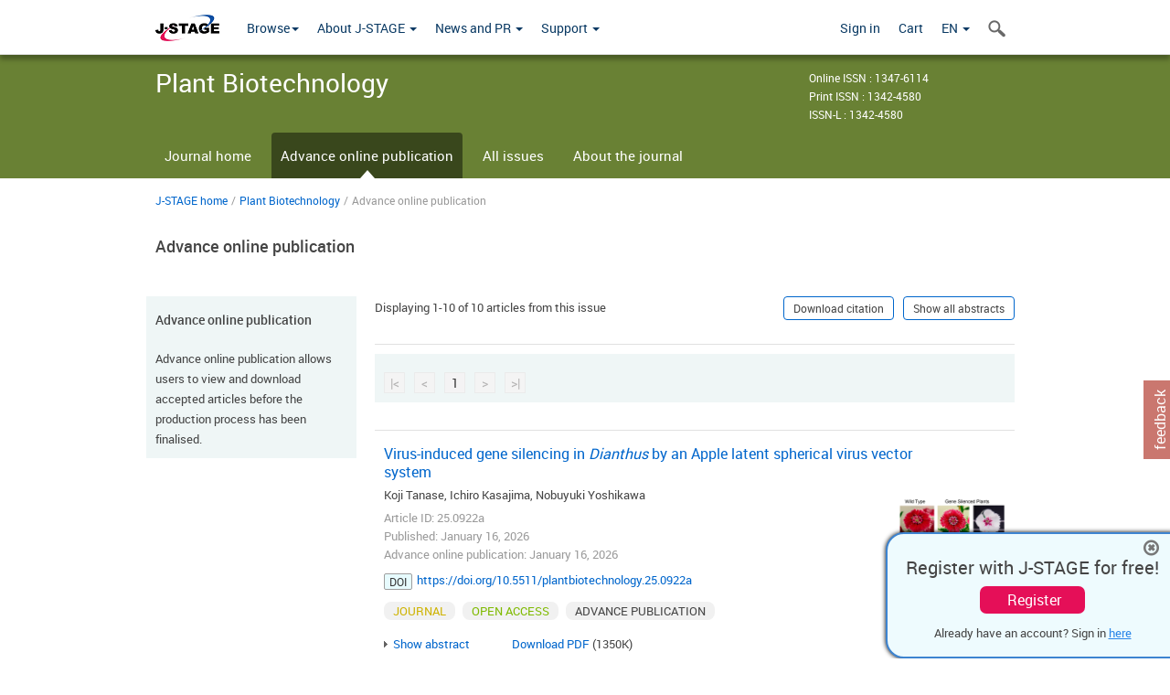

--- FILE ---
content_type: text/html;charset=utf-8
request_url: https://www.jstage.jst.go.jp/browse/plantbiotechnology/advpub/0/_contents/-char/en
body_size: 89060
content:
<!DOCTYPE html>
<html lang="en" xmlns:mml="http://www.w3.org/1998/Math/MathML">
<head>



<!-- 2.3.8 -->
<meta charset="utf-8">
<meta http-equiv="X-UA-Compatible" content="IE=edge">
<meta name="format-detection" content="telephone=no">
<meta name="viewport" content="width=device-width, initial-scale=1.0, maximum-scale=1.0, user-scalable=no">
<meta name="description" content="Access full-text academic articles: J-STAGE is an online platform for Japanese academic journals.">
<meta name="twitter:card" content="summary" />
<meta name="twitter:site" content="@jstage_ej" />
<meta name="og:url" content="https://www.jstage.jst.go.jp/browse/plantbiotechnology/advpub/0/_contents/-char/en" />
<meta name="og:title" content="Plant Biotechnology" />
<meta name="og:description" content="Published by Japanese Society for Plant Biotechnology. OPEN ACCESS" />
<meta name="og:site_name" content="J-STAGE" />
<meta name="og:image" content="https://www.jstage.jst.go.jp/html/images/common/SNS/J-STAGE_logo_sns.png" />

<link rel="icon" href="/favicon.ico" type="image/x-icon" />
<title>Plant Biotechnology</title>
<link rel="stylesheet" href="/web/css/bootstrap3-wysiwyg5-color.css" />
<link rel="stylesheet" href="/web/css/bootstrap3-wysiwyg5.css" />
<link rel="stylesheet" href="/web/css/ranking.css?rn=2.3.8" />

<link rel="stylesheet" href="/web/css/bootstrap.min.css" />

<link rel="stylesheet" href="/web/css/style.css?rn=2.3.8"/>
<link rel="stylesheet" href="/web/css/common-elements-style.css?rn=2.3.8" />
<link rel="stylesheet" href="/web/css/jquery.treefilter.css" />
<link rel="stylesheet" href="/web/css/jplayer.blue.monday.css" />
<link rel="stylesheet" href="/web/css/main.css?rn=2.3.8" />

<link rel="stylesheet" media="print" href="/web/css/print.css" />

<!--[if lt IE 9]>

<script src="/web/js/html5shiv.min.js"></script>
<script src="/web/js/respond.min.js"></script>
<![endif]-->
<style type="text/css">
<!--
b {
	font-weight: bold;
}
i {
	font-style: italic;
}
// -->
</style>
</head>
	<body class="body-offcanvas addition-pages">

	


<!-- HEADER :: START -->
<span class="noprint">
<header class="clearfix">
	<!-- NAVIGATION :: START -->
	<nav class="navbar navbar-default navbar-fixed-top ep-nav-shadow " >

						
		<div class="container">
			<button type="button" class="navbar-toggle offcanvas-toggle" data-toggle="offcanvas" data-target="#js-bootstrap-offcanvas" style="float:left;"> <span class="sr-only">Toggle navigation</span> <span class="icon-bar">&nbsp;</span> <span class="icon-bar">&nbsp;</span> <span class="icon-bar">&nbsp;</span> </button>
			<!-- RIGHT NAV SEARCH :: BEGIN -->
			<div class="search-nav-block dropdown">
				<a href="javascript:;" class=""  data-toggle="collapse" data-target="#Search_nav"><i class="search-nav-icon"></i></a>
			</div>
			<!-- RIGHT NAV SEARCH :: END -->
			<!-- LOGO :: START -->
			<a class="navbar-brand ms-logowrap hm-logo-padding" href="https://www.jstage.jst.go.jp/browse/-char/en">
				<img src="/web/images/J-STAGE_logo_A3.png" alt=""  style="margin-top:6px;" />
			</a>
			<!-- LOGO :: END -->
			<!-- HAMBURGER LEFT TO RIGHT SLIDE :: START -->
			<div class="offcanvas-left-wrap register-offcanvas-left-wrap">
								<div class="navbar-offcanvas navbar-offcanvas-touch navbar-offcanvas-fade" role="navigation" id="js-bootstrap-offcanvas">
					<div class="offcanvas-left-wrap">
						<div class="navbar-header">
							<a class="navbar-brand jst-homelink" href="https://www.jstage.jst.go.jp/browse/-char/en">J-STAGE home</a>
							<button type="button" class="navbar-toggle offcanvas-toggle pull-right" data-toggle="offcanvas" data-target="#js-bootstrap-offcanvas" style="float:left;"> <img src="/web/images/edit-profile/icon-close-menu.png" alt=""></button>
						</div>
						<div class="offcanvas-nav-wrap">
							<ul class="nav navbar-nav">
																<li class="dropdown reponsive-menu"> <a href="#" class="dropdown-toggle" data-toggle="dropdown">Browse<b class="caret"></b></a>
									<ul class="dropdown-menu ep-dropdown-menu">
										<li style="background:none !important;"><span class="topnav-dropdown-icon"><img src="/web/images/top-nav-dropdown-arrow.png" width="18" height="10" alt=""/></span></li>
										<li><a href="/journal/list/-char/en">All titles</a></li>
										<li><a href="/journal/fields/-char/en">All subject areas</a></li>
										<li><a href="/journal/publisher/-char/en">All publishers</a></li>
										<li><a href="/search/global/_search/-char/en">Search articles</a></li>
										<li><a href="https://jstagedata.jst.go.jp/" target="_blank" rel="noopener noreferrer">Search J-STAGE Data <img src="/web/images/information-tab2/bg-arrow-white.png" width="13" height="10" alt=""></a></li>
									</ul>
								</li>
																<li class="dropdown reponsive-menu"><a href="#" class="dropdown-toggle" data-toggle="dropdown">About J-STAGE <b class="caret"></b></a>
									<ul class="dropdown-menu ep-dropdown-menu">
										<li style="background:none !important;"><span class="topnav-dropdown-icon"><img src="/web/images/top-nav-dropdown-arrow.png" width="18" height="10" alt=""/></span></li>
										<li><a href="https://www.jstage.jst.go.jp/static/pages/JstageOverview/-char/en">Overview</a></li>
										<li><a href="https://www.jstage.jst.go.jp/static/pages/JstageServices/TAB1/-char/en">Services and features</a></li>
										<li><a href="https://www.jstage.jst.go.jp/static/pages/PublicDataAboutJstage/-char/en">Public data</a></li>
										<li><a href="https://www.jstage.jst.go.jp/static/pages/TermsAndPolicies/ForIndividuals/-char/en">Terms and Policy</a></li>
									</ul>
								</li>

																<li class="dropdown reponsive-menu"><a href="#" class="dropdown-toggle" data-toggle="dropdown">News and PR  <b class="caret"></b></a>
									<ul class="dropdown-menu ep-dropdown-menu">
										<li style="background:none !important;"><span class="topnav-dropdown-icon"><img src="/web/images/top-nav-dropdown-arrow.png" width="18" height="10" alt=""/></span></li>
										<li><a href="https://www.jstage.jst.go.jp/static/pages/News/TAB1/Current/Page1/-char/en">News</a></li>
										<li><a href="https://www.jstage.jst.go.jp/static/pages/News/TAB2/Page1/-char/en">Maintenance information</a></li>
										<li><a href="https://www.jstage.jst.go.jp/static/pages/News/TAB6/Page1/-char/en">Special contents </a></li>
										<li><a href="https://www.jstage.jst.go.jp/static/pages/News/TAB7/Page1/-char/en">Media resources </a></li>
									</ul>
								</li>
																<li class="dropdown reponsive-menu"><a href="#" class="dropdown-toggle" data-toggle="dropdown">Support  <b class="caret"></b></a>
									<ul class="dropdown-menu ep-dropdown-menu">
										<li style="background:none !important;"><span class="topnav-dropdown-icon"><img src="/web/images/top-nav-dropdown-arrow.png" width="18" height="10" alt=""/></span></li>
										<li><a href="https://www.jstage.jst.go.jp/static/pages/ForReaders/-char/en">User manuals</a></li>
										<li><a href="https://www.jstage.jst.go.jp/static/pages/RecommendedEnvironment/-char/en">Browser compatibility</a></li>
 <li><a href="https://www.jstage.jst.go.jp/static/pages/FAQs/TAB3/-char/en">FAQ</a></li> 										<li><a href="https://www.jstage.jst.go.jp/static/pages/Contact/-char/en">Contact </a></li>
										<li><a href="https://www.jstage.jst.go.jp/static/pages/Sitemap/-char/en">Sitemap </a></li>
									</ul>
								</li>
																													<li class="reponsive-menu">
												<a href="/mylogin/-char/en?sourceurl=https%3A%2F%2Fwww.jstage.jst.go.jp%2Fbrowse%2Fplantbiotechnology%2Fadvpub%2F0%2F_contents%2F-char%2Fen">Sign in</a>
										</li>
																		<li class="reponsive-menu">
											<li class="reponsive-menu"><a href="/cart/list/-char/en?backurl=https%3A%2F%2Fwww.jstage.jst.go.jp%2Fbrowse%2Fplantbiotechnology%2Fadvpub%2F0%2F_contents%2F-char%2Fen" class="" >Cart <img src="/web/images/edit-profile/icon-cart.png" alt=""></a>
									</li>
								<li class="dropdown reponsive-menu">
																		<a href="#" class="dropdown-toggle" data-toggle="dropdown"> EN  <img src="/web/images/edit-profile/icon-lang.png" alt=""> <b class="caret"></b></a>
									<ul class="dropdown-menu ep-dropdown-menu">
									<li style="background:none !important;"><span class="topnav-dropdown-icon"><img src="/web/images/top-nav-dropdown-arrow.png" width="18" height="10" alt=""/></span></li>
										<li><a href="javascript:;" onclick="doChangeLang('en')">English</a></li>
										<li><a href="javascript:;" onclick="doChangeLang('ja')">日本語</a></li>
									</ul>
								</li>
							</ul>
						</div>
						<div class="clearfix"></div>
					</div>
				</div>
								<ul class="nav navbar-nav offcanvas-left-display-none">
										<li class="dropdown"> <a href="#" class="dropdown-toggle" data-toggle="dropdown">Browse<b class="caret"></b></a>
						<ul class="dropdown-menu ep-dropdown-menu">
							<li style="background:none !important;"><span class="topnav-dropdown-icon"><img src="/web/images/top-nav-dropdown-arrow.png" width="18" height="10" alt=""/></span></li>
							<li><a href="/journal/list/-char/en">All titles</a></li>
							<li><a href="/journal/fields/-char/en">All subject areas</a></li>
							<li><a href="/journal/publisher/-char/en">All publishers</a></li>
							<li><a href="/search/global/_search/-char/en">Search articles</a></li>
							<li><a href="https://jstagedata.jst.go.jp/" target="_blank" rel="noopener noreferrer">Search J-STAGE Data <img src="/web/images/information-tab2/bg-arrow.png" width="13" height="10" alt=""></a></li>
						</ul>
					</li>
										<li class="dropdown"><a href="#" class="dropdown-toggle" data-toggle="dropdown">About J-STAGE <b class="caret"></b></a>
						<ul class="dropdown-menu ep-dropdown-menu">
							<li style="background:none !important;"><span class="topnav-dropdown-icon"><img src="/web/images/top-nav-dropdown-arrow.png" width="18" height="10" alt=""/></span></li>
							<li><a href="https://www.jstage.jst.go.jp/static/pages/JstageOverview/-char/en">Overview</a></li>
							<li><a href="https://www.jstage.jst.go.jp/static/pages/JstageServices/TAB1/-char/en">Services and features</a></li>
							<li><a href="https://www.jstage.jst.go.jp/static/pages/PublicDataAboutJstage/-char/en">Public data</a></li>
							<li><a href="https://www.jstage.jst.go.jp/static/pages/TermsAndPolicies/ForIndividuals/-char/en">Terms and Policy</a></li>
						</ul>
					</li>
										<li class="dropdown"><a href="#" class="dropdown-toggle" data-toggle="dropdown">News and PR  <b class="caret"></b></a>
						<ul class="dropdown-menu ep-dropdown-menu">
							<li style="background:none !important;"><span class="topnav-dropdown-icon"><img src="/web/images/top-nav-dropdown-arrow.png" width="18" height="10" alt=""/></span></li>
							<li><a href="https://www.jstage.jst.go.jp/static/pages/News/TAB1/Current/Page1/-char/en">News</a></li>
							<li><a href="https://www.jstage.jst.go.jp/static/pages/News/TAB2/Page1/-char/en">Maintenance information</a></li>
							<li><a href="https://www.jstage.jst.go.jp/static/pages/News/TAB6/Page1/-char/en">Special contents </a></li>
							<li><a href="https://www.jstage.jst.go.jp/static/pages/News/TAB7/Page1/-char/en">Media resources </a></li>
						</ul>
					</li>
										<li class="dropdown"><a href="#" class="dropdown-toggle" data-toggle="dropdown">Support  <b class="caret"></b></a>
						<ul class="dropdown-menu ep-dropdown-menu">
							<li style="background:none !important;"><span class="topnav-dropdown-icon"><img src="/web/images/top-nav-dropdown-arrow.png" width="18" height="10" alt=""/></span></li>
							<li><a href="https://www.jstage.jst.go.jp/static/pages/ForReaders/-char/en">User manuals</a></li>
							<li><a href="https://www.jstage.jst.go.jp/static/pages/RecommendedEnvironment/-char/en">Browser compatibility</a></li>
 <li><a href="https://www.jstage.jst.go.jp/static/pages/FAQs/TAB3/-char/en">FAQ</a></li> 							<li><a href="https://www.jstage.jst.go.jp/static/pages/Contact/-char/en">Contact </a></li>
							<li><a href="https://www.jstage.jst.go.jp/static/pages/Sitemap/-char/en">Sitemap </a></li>
						</ul>
					</li>
				</ul>
			</div>
			<!-- HAMBURGER LEFT TO RIGHT SLIDE :: END -->
			<div class="offcanvas-right-wrap register-offcanvas-right-wrap">
				<ul class="nav navbar-nav">
												<li class="">
								<a href="/mylogin/-char/en?sourceurl=https%3A%2F%2Fwww.jstage.jst.go.jp%2Fbrowse%2Fplantbiotechnology%2Fadvpub%2F0%2F_contents%2F-char%2Fen" class="" >Sign in  </a>
						</li>
										<li class="">
							<li class=""><a href="/cart/list/-char/en?backurl=https%3A%2F%2Fwww.jstage.jst.go.jp%2Fbrowse%2Fplantbiotechnology%2Fadvpub%2F0%2F_contents%2F-char%2Fen" class="" >Cart </a>
					</li>
				<li class="dropdown">
					<a href="#" class="dropdown-toggle" data-toggle="dropdown">
 EN 					<b class="caret"></b>
					</a>
					<ul class="dropdown-menu ep-dropdown-menu" style="min-width: 80px;">
						<li style="background:none !important;"><span class="topnav-dropdown-icon"><img src="/web/images/top-nav-dropdown-arrow.png" width="18" height="10" alt=""></span></li>
						<li><a href="javascript:;" onclick="doChangeLang('en')">English</a></li>
						<li><a href="javascript:;" onclick="doChangeLang('ja')">日本語</a></li>
					</ul>
				</li>
				</ul>
			</div>
			<!-- RIGHT NAV SEARCH DROPDOWN :: BEGIN -->
			<ul class="dropdown-menu collapse ep-dropdown-menu search-dropdown-menu" id="Search_nav" style="max-width: 300px;">
				<li style="background:none !important;"><span class="topnav-dropdown-icon"></span></li>
				<li>
					<div class="col-md-24 edit-profile-form-control">
						<form action="/result/journal/-char/en" method="get">
						<div class="input-group">
							<input name="globalSearchKey" type="text" class="form-control search-nav-input" placeholder="Search within all titles on J-STAGE">
							<span class="input-group-btn search-btn">
							<button class="btn btn-default" type="submit"><i class="search-nav-icon"></i></button>
							</span>
						</div><!-- /input-group -->
						<a href="https://www.jstage.jst.go.jp/search/global/_search/-char/en" class="advanced-search-link">Advanced search </a>
						</form>
					</div>
				</li>
			</ul>
			<!-- RIGHT NAV SEARCH DROPDOWN :: END -->

			<div class="clearfix"></div>
		</div>
	</nav>
	<!-- NAVIGATION :: END -->
</header>
</span>
<!-- HEADER :: END -->



<!-- JOURNAL INTRODUCTION :: START -->
<div id="page-content">
	<div id="journal-header-compact" class="secondlevel-tabnavigation-detail colorscheme02-normal">
		<div class="container">
			<div class="flt-left" style="width:100%; position:relative;">
				<div class="journal-name">Plant Biotechnology</div>

										<div id="journal-right-infosection" class="col-sm-6" style="padding-top:15px;">
						<div class="fs-12">
								Online ISSN : 1347-6114<br>
								Print ISSN : 1342-4580<br>
								ISSN-L : 1342-4580
						</div>
					</div>
				<div class="journal-tags-clearfix"></div>
			</div>
			<div class="clearfix"></div>
		</div>
	</div>
</div>
<!-- JOURNAL INTRODUCTION :: END -->

<!-- SECOND LEVEL TAB NAVIGATION :: START -->
<div class="colorscheme02-normal">
	<div class="container">
		<div id="second-level-nav-tabs">
			<ul class="nav nav-tabs">
				<li ><a href="https://www.jstage.jst.go.jp/browse/plantbiotechnology/-char/en">Journal home</a></li>
					<li class='active'><a href="javascript:void(0)">Advance online publication</a></li>
				<li ><a href="https://www.jstage.jst.go.jp/browse/plantbiotechnology/list/-char/en">All issues</a></li>
				<li ><a href="https://www.jstage.jst.go.jp/browse/plantbiotechnology/_pubinfo/-char/en">About the journal</a></li>
			</ul>
		</div>
	</div>
</div>
<!-- SECOND LEVEL TAB NAVIGATION :: END --><!-- INTRODUCTION :: START -->
<div class="container print-non-disp">
	<div class="row">
		<div class="col-md-24">
	<!-- BREDCRUMBS :: START -->
		<ul class="global-breadcrumbs">
			<li><a href="https://www.jstage.jst.go.jp/browse/-char/en">J-STAGE home</a></li>
			<li>/</li>
			<li><a href="https://www.jstage.jst.go.jp/browse/plantbiotechnology/-char/en">Plant Biotechnology</a></li>
			<li> / </li>
			<li>Advance online publication </li>
		</ul>
<div class="clearfix"></div>	<!-- BREDCRUMBS :: END -->		</div>
	</div>
</div>
<!-- INTRODUCTION :: END -->
<!-- ADVANCE ONLINE PUBLICATION :: START -->
<div class="container">
	<div class="row">
		<!-- PAGE TITLE :: START -->
		<div class="col-md-24">
			<div id="feature-artilce-title">Advance online publication</div>
		</div>
		<!-- PAGE TITLE :: END -->
	</div>
	<div class="row">
		<!-- SEARCH :: LEFT SECTION :: START -->
		<div class="col-md-6 print-non-disp">
			<div id="searchbrowse-leftsection">
				<!-- FACET SEARCH :: START -->
				<div id="pastvol-issuse-dropdown-advance" class="colorscheme02-lighter">
					<div class="section-title-noborder-14">Advance online publication</div>
					<p>Advance online publication allows users to view and download accepted articles before the production process has been finalised.</p>
					<div class="clearfix"></div>
				</div>
				<!-- FACET SEARCH :: END -->
			</div>
		</div>
		<!-- SEARCH :: LEFT SECTION :: END -->
		<!-- SEARCH :: RIGHT SECTION :: START -->
		<div class="col-md-18">
			<div id="searchbrowse-rightsection">
	<div id="search-results-infobar">
		<div class="search-resultsinfo-leftsection">Displaying 1-10 of 10 articles from this issue</div>
		<div class="search-resultsinfo-rightsection print-non-disp">
				<div class="search-download-btnwrap">
					<a href="javascript:;" class="downloadall collapsed" data-toggle="collapse" data-target="#dl-opt">Download citation</a>
					<div class="collapse radiolist-dropdown" id="dl-opt">
						<div class="radiolist-arrow"></div>
						<div class="radiolist-inner">
										<div class="ep-radio">
											<input type="radio" name="dlmtradio" id="dlmtradio_1" checked value="1"><label for="dlmtradio_1">RIS (compatible with EndNote, Reference Manager, ProCite, RefWorks)</label>
										</div>
										<div class="ep-radio">
											<input type="radio" name="dlmtradio" id="dlmtradio_2" value="2"><label for="dlmtradio_2">Bib TeX (compatible with BibDesk, LaTeX)</label>
										</div>
							<div class="ep-radio">
								<input type="radio" name="dlmtradio" id="dlmtradio_3" value="3"><label for="dlmtradio_3">Text</label>
							</div>
							<input type="button" value="Download all" onclick="downloadAll()">
						</div>
					</div>
				</div>
				<div class="search-abtract-btnwrap">
					<a href="javascript:void(0);" class="collapseall-icon arrow" style="display:none;" title="Hide all abstracts">Hide all abstracts</a>
					<a href="javascript:void(0);" class="expandall-icon arrow" title="Show all abstracts">Show all abstracts</a>
				</div>
				<div class="clearfix"></div>
		</div>
	</div>
	<div class="clearfix"></div>
	<!-- SEARCH :: PAGINATION MOBILE :: START -->
	<div id="search-pagination-wrap-top" style="padding-left: 0px; padding-right: 0px;">
		<div class="inner colorscheme02-lighter print-non-disp">
			<div class="search-pagination-left">
				<ul class="search-pagination-list">
					<div class="search-pagination-left">
<ul class="search-pagination-list">
<li class="inactive-page">|<</li><li class="inactive-page"><</li><li class="active-page">1</li><li class="inactive-page">></li><li class="inactive-page">>|</li></ul>
</div>

				</ul>
			</div>
			<div class="clearfix"></div>
		</div>
	</div>
	<!-- SEARCH :: PAGINATION MOBILE :: END -->
	<div class="clearfix"></div>
	<!-- SEARCH RESULTS :: START -->
	<div id="search-resultslist-wrap">







				<!-- INNER SECTION :: START -->
				<div class="searchbrowse-first-subheading  section-level1"></div>
				<ul class="search-resultslisting">
					<li class="">
						<div class="searchlist-title"><a href="https://www.jstage.jst.go.jp/article/plantbiotechnology/advpub/0/advpub_25.0922a/_article/-char/en" class="bluelink-style customTooltip" title="Virus-induced gene silencing in Dianthus by an Apple latent spherical virus vector system" >Virus-induced gene silencing in <i>Dianthus</i> by an Apple latent spherical virus vector system</a></div>
						<div class="ci-content-wrap">
						<div class="searchlist-authortags customTooltip" title="Koji Tanase, Ichiro Kasajima, Nobuyuki Yoshikawa">Koji Tanase, Ichiro Kasajima, Nobuyuki Yoshikawa</div>
						<div class="searchlist-additional-info">
															Article ID: 25.0922a<br>
 Published: January 16, 2026 <br>
 Advance online publication: January 16, 2026 						</div>
 <div class="searchlist-doi"><span class="doi-lb">DOI</span><a href="https://doi.org/10.5511/plantbiotechnology.25.0922a" class="bluelink-style">https://doi.org/10.5511/plantbiotechnology.25.0922a</a></div> 						</div>
								<div class="pull-right position-relative style="width:100%">
									<a href="javascript:;" class="tooltiplink_kijilist tooltiplink" data-placement="top" data-toggle="tooltip" data-html="true" title='<img class="fullimgresize" src="https://www.jstage.jst.go.jp/pub/plantbiotechnology/advpub/0/advpub_25.0922a/figure/advpub_25.0922a.png" alt="">'>
										<img class="imgresize" src="https://www.jstage.jst.go.jp/pub/plantbiotechnology/advpub/0/advpub_25.0922a/figure/advpub_25.0922a.png" alt="" />
									</a>
								</div>
							<div class="clearfix"></div>
						<div class="global-tags">
								<span class="tags-wrap original-tag-style" title="JOURNAL">JOURNAL</span>
									<span class="tags-wrap freeaccess-tag-style" title="OPEN ACCESS">OPEN ACCESS</span>
								<span class="tags-wrap advanced-tag-style" title="ADVANCE PUBLICATION">ADVANCE PUBLICATION</span>
						</div>
						<div class="showabstractbox content">
							<div class="showabstractbox-header">
									<div class="expand collapse1">
										<a href="javascript:void(0);">
										<span class="show_abstract">Show abstract</span><span class="hide_abstract">Hide abstract</span>
										</a>
									</div>
							</div>
								<div class="inner-content abstract wrap-break-word" style="overflow: hidden; max-height: 10em;">
									<p>For the functional analysis of <i>Dianthus</i> and carnation endogenous genes, we investigated a viral vector derived from the apple latent spherical virus (ALSV) as a tool for reverse genetic analysis. ALSV can infect the aerial parts, such as leaves and flower organs, of <i>Dianthus</i> and carnation plants, without causing viral symptoms. Partial sequences of the <i>chalcone synthase</i> (<i>CHS</i>), <i>1-aminocyclopropane-1-carboxylate</i> (<i>ACC</i>) <i>synthase</i> (<i>ACS</i>), and <i>ACC oxidase</i> (<i>ACO</i>) genes were cloned into the ALSV vector and then used to infect the plant. Plants infected with ALSV vectors carrying these genes exhibited knockdown phenotypes typical of <i>CHS</i>, <i>ACS,</i> and <i>ACO</i>. Plants infected with the ALSV vector carrying <i>CHS</i> showed white flower petals, whereas those infected with the ALSV vector carrying <i>ACS</i> and <i>ACO</i> generated long-lived flowers. Thus, ALSV vectors can promote virus-induced gene silencing (VIGS) in the petals and gynoecium. ALSV infects plants without viral symptoms and effectively induces VIGS in several flower organs; thus, the ALSV vector is a valuable tool for determining the functions of genes of interest in <i>Dianthus</i> and carnation plants.</p>
										<div style="text-align: center;" onclick="fullsizeImage('https://www.jstage.jst.go.jp/pub/plantbiotechnology/advpub/0/advpub_25.0922a/figure/advpub_25.0922a.png')"><img style="max-width: 400px; cursor:pointer;" src="https://www.jstage.jst.go.jp/pub/plantbiotechnology/advpub/0/advpub_25.0922a/figure/advpub_25.0922a.png" alt=""></div>
<div style="text-align:center;">
	<span style="padding-left:5px;"><a class="fullsize-image bluelink-style" href="https://www.jstage.jst.go.jp/pub/plantbiotechnology/advpub/0/advpub_25.0922a/figure/advpub_25.0922a.png" target="_blank">Fullsize Image</a></span>
</div>
 <a href="javascript:void(0);" class="bluelink-style fontsize12 full-abstract"><div class="print-non-disp">View full abstract</div></a>								</div>
							<div class="lft">
<span><a href="https://www.jstage.jst.go.jp/article/plantbiotechnology/advpub/0/advpub_25.0922a/_pdf/-char/en"  class="bluelink-style">Download PDF</a> (1350K)</span>							</div>
						</div>
					</li>







					<li class="">
						<div class="searchlist-title"><a href="https://www.jstage.jst.go.jp/article/plantbiotechnology/advpub/0/advpub_25.1009a/_article/-char/en" class="bluelink-style customTooltip" title="Ehretia asperula from Vietnam: Evaluation of Genetic Diversity, Bioactive compound, and Micropropagation" ><i>Ehretia</i><i> asperula</i> from Vietnam: Evaluation of Genetic Diversity, Bioactive compound, and Micropropagation</a></div>
						<div class="ci-content-wrap">
						<div class="searchlist-authortags customTooltip" title="Huong Thi Trinh, Hang Thu Thi Nguyen, Truc Thanh Phan To, Nam Van Hoang, Loan Quynh Le, Dung Hoang Nguyen, Trang Huyen Thi Nguyen, Thuy Kim Thi Dang, Giap Dang Do, Tuan Trong Tran">Huong Thi Trinh, Hang Thu Thi Nguyen, Truc Thanh Phan To, Nam Van Hoan ...</div>
						<div class="searchlist-additional-info">
															Article ID: 25.1009a<br>
 Published: January 16, 2026 <br>
 Advance online publication: January 16, 2026 						</div>
 <div class="searchlist-doi"><span class="doi-lb">DOI</span><a href="https://doi.org/10.5511/plantbiotechnology.25.1009a" class="bluelink-style">https://doi.org/10.5511/plantbiotechnology.25.1009a</a></div> 						</div>
								<div class="pull-right position-relative style="width:100%">
									<a href="javascript:;" class="tooltiplink_kijilist tooltiplink" data-placement="top" data-toggle="tooltip" data-html="true" title='<img class="fullimgresize" src="https://www.jstage.jst.go.jp/pub/plantbiotechnology/advpub/0/advpub_25.1009a/figure/advpub_25.1009a.png" alt="">'>
										<img class="imgresize" src="https://www.jstage.jst.go.jp/pub/plantbiotechnology/advpub/0/advpub_25.1009a/figure/advpub_25.1009a.png" alt="" />
									</a>
								</div>
							<div class="clearfix"></div>
						<div class="global-tags">
								<span class="tags-wrap original-tag-style" title="JOURNAL">JOURNAL</span>
									<span class="tags-wrap freeaccess-tag-style" title="OPEN ACCESS">OPEN ACCESS</span>
								<span class="tags-wrap advanced-tag-style" title="ADVANCE PUBLICATION">ADVANCE PUBLICATION</span>
						</div>
						<div class="showabstractbox content">
							<div class="showabstractbox-header">
									<div class="expand collapse1">
										<a href="javascript:void(0);">
										<span class="show_abstract">Show abstract</span><span class="hide_abstract">Hide abstract</span>
										</a>
									</div>
							</div>
								<div class="inner-content abstract wrap-break-word" style="overflow: hidden; max-height: 10em;">
									<p><i>Ehretia asperula</i> Zoll. et Mor. (&quot;Xạ đen&quot;) is a valuable medicinal plant widely used in traditional Vietnamese medicine due to its rich content of bioactive compounds. This study investigated the phytochemical composition, antioxidant activity, and genetic diversity of samples collected from three regions in Vietnam. ITS marker and methods for quantifying secondary metabolites were used to assess the genetic diversity and chemical composition of <i>E. asperula</i> across different collection sites. Although ITS1 sequence analysis showed no significant genetic variation among accessions, there were notable differences in secondary metabolite content. Plants from Hoa Binh province contained the highest levels of total phenolic, flavonoids, and rosmarinic acid, followed by those from Dong Nai and Vinh Phuc provinces. Among the tested solvents, an ethanol-water (30:70, v/v) proved most effective for extracting the targeted compounds. In addition, a micropropagation protocol was successfully established using nodal explants from the plants collected from Hoa Binh province. Optimal surface sterilization was achieved with 0.1% HgCl<sub>2</sub> for 16 minutes. Shoots were most efficiently regenerated from nodal explants on MS medium supplemented with 3.0 mg l<sup>-1</sup> KIN. Shoot proliferation was most effective on MS medium supplemented with 1.5 mg l<sup>-1</sup> 2-isopentenyladenine, while root induction reached 100% efficiency on MS medium containing 1.0 mg l<sup>-1</sup> indole-3-butyric acid. These findings highlight the potential of <i>E. asperula</i> as a sustainable natural antioxidant source and support its continued use in traditional medicine.</p>
										<div style="text-align: center;" onclick="fullsizeImage('https://www.jstage.jst.go.jp/pub/plantbiotechnology/advpub/0/advpub_25.1009a/figure/advpub_25.1009a.png')"><img style="max-width: 400px; cursor:pointer;" src="https://www.jstage.jst.go.jp/pub/plantbiotechnology/advpub/0/advpub_25.1009a/figure/advpub_25.1009a.png" alt=""></div>
<div style="text-align:center;">
	<span style="padding-left:5px;"><a class="fullsize-image bluelink-style" href="https://www.jstage.jst.go.jp/pub/plantbiotechnology/advpub/0/advpub_25.1009a/figure/advpub_25.1009a.png" target="_blank">Fullsize Image</a></span>
</div>
 <a href="javascript:void(0);" class="bluelink-style fontsize12 full-abstract"><div class="print-non-disp">View full abstract</div></a>								</div>
							<div class="lft">
<span><a href="https://www.jstage.jst.go.jp/article/plantbiotechnology/advpub/0/advpub_25.1009a/_pdf/-char/en"  class="bluelink-style">Download PDF</a> (1079K)</span>							</div>
						</div>
					</li>







					<li class="">
						<div class="searchlist-title"><a href="https://www.jstage.jst.go.jp/article/plantbiotechnology/advpub/0/advpub_25.1105a/_article/-char/en" class="bluelink-style customTooltip" title="Progress and new questions in understanding the mechanisms controlling plant nitrogen responses" >Progress and new questions in understanding the mechanisms controlling plant nitrogen responses</a></div>
						<div class="ci-content-wrap">
						<div class="searchlist-authortags customTooltip" title="Shuichi Yanagisawa">Shuichi Yanagisawa</div>
						<div class="searchlist-additional-info">
															Article ID: 25.1105a<br>
 Published: January 16, 2026 <br>
 Advance online publication: January 16, 2026 						</div>
 <div class="searchlist-doi"><span class="doi-lb">DOI</span><a href="https://doi.org/10.5511/plantbiotechnology.25.1105a" class="bluelink-style">https://doi.org/10.5511/plantbiotechnology.25.1105a</a></div> 						</div>
								<div class="pull-right position-relative style="width:100%">
									<a href="javascript:;" class="tooltiplink_kijilist tooltiplink" data-placement="top" data-toggle="tooltip" data-html="true" title='<img class="fullimgresize" src="https://www.jstage.jst.go.jp/pub/plantbiotechnology/advpub/0/advpub_25.1105a/figure/advpub_25.1105a.png" alt="">'>
										<img class="imgresize" src="https://www.jstage.jst.go.jp/pub/plantbiotechnology/advpub/0/advpub_25.1105a/figure/advpub_25.1105a.png" alt="" />
									</a>
								</div>
							<div class="clearfix"></div>
						<div class="global-tags">
								<span class="tags-wrap original-tag-style" title="JOURNAL">JOURNAL</span>
									<span class="tags-wrap freeaccess-tag-style" title="OPEN ACCESS">OPEN ACCESS</span>
								<span class="tags-wrap advanced-tag-style" title="ADVANCE PUBLICATION">ADVANCE PUBLICATION</span>
						</div>
						<div class="showabstractbox content">
							<div class="showabstractbox-header">
									<div class="expand collapse1">
										<a href="javascript:void(0);">
										<span class="show_abstract">Show abstract</span><span class="hide_abstract">Hide abstract</span>
										</a>
									</div>
							</div>
								<div class="inner-content abstract wrap-break-word" style="overflow: hidden; max-height: 10em;">
									<p>Plants require larger quantities of nitrogen (N) than of other soil nutrients, making N availability critical for plant growth and crop yield. However, levels of N sources available in soils vary across different regions of the world, but are often insufficient to support optimum plant growth. In addition, N availability fluctuates both temporally and spatially. Therefore, plants must sense and respond to environmental variations in N levels or to N shortages. Nitrate is both the primary source of N for plants and a critical signaling molecule that regulates N assimilation and many other physiological processes in plants. Recent studies have unraveled the mechanism of nitrate signaling and placed it at the center of the regulatory pathways governing plant responses to N availability. This review briefly summarizes the recent advances that revealed the mechanisms controlling plant responses to N availability. It focuses particularly on the mechanism of nitrate signaling, before addressing the new questions that have emerged from recent findings. Finally, it discusses how recent insights into the mechanisms regulating plant responses to N availability can be utilized in the field to improve nitrogen use efficiency in crops.</p>
										<div style="text-align: center;" onclick="fullsizeImage('https://www.jstage.jst.go.jp/pub/plantbiotechnology/advpub/0/advpub_25.1105a/figure/advpub_25.1105a.png')"><img style="max-width: 400px; cursor:pointer;" src="https://www.jstage.jst.go.jp/pub/plantbiotechnology/advpub/0/advpub_25.1105a/figure/advpub_25.1105a.png" alt=""></div>
<div style="text-align:center;">
	<span style="padding-left:5px;"><a class="fullsize-image bluelink-style" href="https://www.jstage.jst.go.jp/pub/plantbiotechnology/advpub/0/advpub_25.1105a/figure/advpub_25.1105a.png" target="_blank">Fullsize Image</a></span>
</div>
 <a href="javascript:void(0);" class="bluelink-style fontsize12 full-abstract"><div class="print-non-disp">View full abstract</div></a>								</div>
							<div class="lft">
<span><a href="https://www.jstage.jst.go.jp/article/plantbiotechnology/advpub/0/advpub_25.1105a/_pdf/-char/en"  class="bluelink-style">Download PDF</a> (705K)</span>							</div>
						</div>
					</li>







					<li class="">
						<div class="searchlist-title"><a href="https://www.jstage.jst.go.jp/article/plantbiotechnology/advpub/0/advpub_25.1105b/_article/-char/en" class="bluelink-style customTooltip" title="Production of recombinant human transferrin using transgenic rice cell culture" >Production of recombinant human transferrin using transgenic rice cell culture</a></div>
						<div class="ci-content-wrap">
						<div class="searchlist-authortags customTooltip" title="Arisa Kubomura, Yuki Katayama, Yasuko Matsukura, Hayuma Otsuka, Toshiyuki Saeki, Kanako Sasaki, Ei-tora Yamamura, Hiroyuki Kajiura, Jong-kook Lee, Kazuhito Fujiyama, Hiroshi Okawa, 1*. Kazuaki@Ohara">Arisa Kubomura, Yuki Katayama, Yasuko Matsukura, Hayuma Otsuka, Toshiy ...</div>
						<div class="searchlist-additional-info">
															Article ID: 25.1105b<br>
 Published: January 16, 2026 <br>
 Advance online publication: January 16, 2026 						</div>
 <div class="searchlist-doi"><span class="doi-lb">DOI</span><a href="https://doi.org/10.5511/plantbiotechnology.25.1105b" class="bluelink-style">https://doi.org/10.5511/plantbiotechnology.25.1105b</a></div> 						</div>
								<div class="pull-right position-relative style="width:100%">
									<a href="javascript:;" class="tooltiplink_kijilist tooltiplink" data-placement="top" data-toggle="tooltip" data-html="true" title='<img class="fullimgresize" src="https://www.jstage.jst.go.jp/pub/plantbiotechnology/advpub/0/advpub_25.1105b/figure/advpub_25.1105b.png" alt="">'>
										<img class="imgresize" src="https://www.jstage.jst.go.jp/pub/plantbiotechnology/advpub/0/advpub_25.1105b/figure/advpub_25.1105b.png" alt="" />
									</a>
								</div>
							<div class="clearfix"></div>
						<div class="global-tags">
								<span class="tags-wrap original-tag-style" title="JOURNAL">JOURNAL</span>
									<span class="tags-wrap freeaccess-tag-style" title="OPEN ACCESS">OPEN ACCESS</span>
								<span class="tags-wrap advanced-tag-style" title="ADVANCE PUBLICATION">ADVANCE PUBLICATION</span>
							<br>
										<span class="tags-wrap" title="Supplementary material" style="color: #d7cf3a;">Supplementary material</span>
						</div>
						<div class="showabstractbox content">
							<div class="showabstractbox-header">
									<div class="expand collapse1">
										<a href="javascript:void(0);">
										<span class="show_abstract">Show abstract</span><span class="hide_abstract">Hide abstract</span>
										</a>
									</div>
							</div>
								<div class="inner-content abstract wrap-break-word" style="overflow: hidden; max-height: 10em;">
									<p>Transferrin is one of the major soluble serum proteins and is responsible for iron transport. Industrially, it is significant as a component of mammalian cell culture media, where a safe and stable supply is necessary. However, because transferrin is a glycoprotein containing 19 disulfide bonds, it is difficult to produce as a recombinant protein in bacteria, and at present it is mainly sourced from animals. In glycoprotein production, stability of the <i>N</i>-glycan profile is crucial, as glycans play important roles in diverse biological processes and influence the efficacy of glycoproteins. In this study, we aimed to produce recombinant human transferrin (rhTF) with stable <i>N</i>-glycan profiles. We generated transgenic rice calli expressing human TF (hTF) as a secretory glycosylated protein. rhTF was successfully produced as a soluble protein in the liquid culture medium of transgenic rice calli and subsequently purified. We confirmed that rhTF contained two plant-specific <i>N</i>-glycans and that these profiles were consistent across production batches. Purified rhTFs promoted the proliferation of cultured animal cells and human iPS cells, similar to serum-derived transferrin. Our results demonstrate new possibilities for producing recombinant glycoproteins with stable <i>N</i>-glycan profiles using a plant cell culture–based secretory protein expression system.</p>
										<div style="text-align: center;" onclick="fullsizeImage('https://www.jstage.jst.go.jp/pub/plantbiotechnology/advpub/0/advpub_25.1105b/figure/advpub_25.1105b.png')"><img style="max-width: 400px; cursor:pointer;" src="https://www.jstage.jst.go.jp/pub/plantbiotechnology/advpub/0/advpub_25.1105b/figure/advpub_25.1105b.png" alt=""></div>
<div style="text-align:center;">
	<span style="padding-left:5px;"><a class="fullsize-image bluelink-style" href="https://www.jstage.jst.go.jp/pub/plantbiotechnology/advpub/0/advpub_25.1105b/figure/advpub_25.1105b.png" target="_blank">Fullsize Image</a></span>
</div>
 <a href="javascript:void(0);" class="bluelink-style fontsize12 full-abstract"><div class="print-non-disp">View full abstract</div></a>								</div>
							<div class="lft">
<span><a href="https://www.jstage.jst.go.jp/article/plantbiotechnology/advpub/0/advpub_25.1105b/_pdf/-char/en"  class="bluelink-style">Download PDF</a> (1438K)</span>							</div>
						</div>
					</li>







					<li class="">
						<div class="searchlist-title"><a href="https://www.jstage.jst.go.jp/article/plantbiotechnology/advpub/0/advpub_25.0902a/_article/-char/en" class="bluelink-style customTooltip" title="RNA metabolic regulation plays diverse roles in nutrient-dependent seedling growth in Arabidopsis" >RNA metabolic regulation plays diverse roles in nutrient-dependent seedling growth in Arabidopsis</a></div>
						<div class="ci-content-wrap">
						<div class="searchlist-authortags customTooltip" title="Kodai Ishibashi, Misato Ohtani">Kodai Ishibashi, Misato Ohtani</div>
						<div class="searchlist-additional-info">
															Article ID: 25.0902a<br>
 Published: December 17, 2025 <br>
 Advance online publication: December 17, 2025 						</div>
 <div class="searchlist-doi"><span class="doi-lb">DOI</span><a href="https://doi.org/10.5511/plantbiotechnology.25.0902a" class="bluelink-style">https://doi.org/10.5511/plantbiotechnology.25.0902a</a></div> 						</div>
								<div class="pull-right position-relative style="width:100%">
									<a href="javascript:;" class="tooltiplink_kijilist tooltiplink" data-placement="top" data-toggle="tooltip" data-html="true" title='<img class="fullimgresize" src="https://www.jstage.jst.go.jp/pub/plantbiotechnology/advpub/0/advpub_25.0902a/figure/advpub_25.0902a.png" alt="">'>
										<img class="imgresize" src="https://www.jstage.jst.go.jp/pub/plantbiotechnology/advpub/0/advpub_25.0902a/figure/advpub_25.0902a.png" alt="" />
									</a>
								</div>
							<div class="clearfix"></div>
						<div class="global-tags">
								<span class="tags-wrap original-tag-style" title="JOURNAL">JOURNAL</span>
									<span class="tags-wrap freeaccess-tag-style" title="OPEN ACCESS">OPEN ACCESS</span>
								<span class="tags-wrap advanced-tag-style" title="ADVANCE PUBLICATION">ADVANCE PUBLICATION</span>
							<br>
										<span class="tags-wrap" title="Supplementary material" style="color: #d7cf3a;">Supplementary material</span>
						</div>
						<div class="showabstractbox content">
							<div class="showabstractbox-header">
									<div class="expand collapse1">
										<a href="javascript:void(0);">
										<span class="show_abstract">Show abstract</span><span class="hide_abstract">Hide abstract</span>
										</a>
									</div>
							</div>
								<div class="inner-content abstract wrap-break-word" style="overflow: hidden; max-height: 10em;">
									<p>Plants continuously respond to changes in nutrient availability by adjusting their growth and development. However, the role of RNA metabolism in this process is unclear. We performed seedling growth assays using <i>Arabidopsis thaliana</i> mutants defective in RNA metabolism. When grown on full-strength Murashige and Skoog (MS) medium containing 1% sucrose, all mutants had shorter primary roots than the wild type, suggesting the importance of RNA metabolic regulation for seedling growth under nutrient-rich conditions. Primary root growth exhibited distinct responses to the presence of sucrose in the following mutants: <i>ccr4a ccr4b</i>, with defects in the deadenylases CARBON CATABOLITE REPRESSOR4a (CCR4a) and CCR4b, which function in poly (A) tail degradation; <i>mtr4-2</i>, with a mutation in the exosome co-factor mRNA TRANSPORT4 (MTR4), which is required for 3&apos;–5&apos; RNA degradation; and <i>rid1-1</i>, with a defect in the RNA helicase ROOT INITIATION DEFECTIVE1 (RID1), which functions in pre-mRNA splicing. Whereas the <i>ccr4a ccr4b</i> seedlings did not exhibit sucrose-dependent changes in root growth, the <i>mtr4-2</i> and <i>rid1-1</i> seedlings exhibited more pronounced growth inhibition in response to a lack of sucrose and reduced MS salt and vitamin concentrations, respectively, compared to the wild type. When grown on 0.1×MS medium without sucrose, <i>upf3-1</i> seedlings, which lack functional UP-FRAMESHIFT3 (UPF3), a component of nonsense-mediated mRNA decay (NMD), were larger than the wild type, suggesting the importance of NMD in regulating seedling growth under nutrient-limited conditions. Therefore, different RNA metabolic pathways play distinct roles in the nutrient-dependent regulation of plant growth, adjusting plant fitness to different environments.</p>
										<div style="text-align: center;" onclick="fullsizeImage('https://www.jstage.jst.go.jp/pub/plantbiotechnology/advpub/0/advpub_25.0902a/figure/advpub_25.0902a.png')"><img style="max-width: 400px; cursor:pointer;" src="https://www.jstage.jst.go.jp/pub/plantbiotechnology/advpub/0/advpub_25.0902a/figure/advpub_25.0902a.png" alt=""></div>
<div style="text-align:center;">
	<span style="padding-left:5px;"><a class="fullsize-image bluelink-style" href="https://www.jstage.jst.go.jp/pub/plantbiotechnology/advpub/0/advpub_25.0902a/figure/advpub_25.0902a.png" target="_blank">Fullsize Image</a></span>
</div>
 <a href="javascript:void(0);" class="bluelink-style fontsize12 full-abstract"><div class="print-non-disp">View full abstract</div></a>								</div>
							<div class="lft">
<span><a href="https://www.jstage.jst.go.jp/article/plantbiotechnology/advpub/0/advpub_25.0902a/_pdf/-char/en"  class="bluelink-style">Download PDF</a> (472K)</span>							</div>
						</div>
					</li>







					<li class="">
						<div class="searchlist-title"><a href="https://www.jstage.jst.go.jp/article/plantbiotechnology/advpub/0/advpub_25.0908a/_article/-char/en" class="bluelink-style customTooltip" title="Efficient high-quality and high molecular weight plant DNA extraction protocol using PercollTM" >Efficient high-quality and high molecular weight plant DNA extraction protocol using Percoll<sup>TM</sup></a></div>
						<div class="ci-content-wrap">
						<div class="searchlist-authortags customTooltip" title="Kanae Nishii, Michelle L. Hart, Nathan Kelso, Sadie Barber, Michael Möller">Kanae Nishii, Michelle L. Hart, Nathan Kelso, Sadie Barber, Michael Mö ...</div>
						<div class="searchlist-additional-info">
															Article ID: 25.0908a<br>
 Published: December 17, 2025 <br>
 Advance online publication: December 17, 2025 						</div>
 <div class="searchlist-doi"><span class="doi-lb">DOI</span><a href="https://doi.org/10.5511/plantbiotechnology.25.0908a" class="bluelink-style">https://doi.org/10.5511/plantbiotechnology.25.0908a</a></div> 						</div>
								<div class="pull-right position-relative style="width:100%">
									<a href="javascript:;" class="tooltiplink_kijilist tooltiplink" data-placement="top" data-toggle="tooltip" data-html="true" title='<img class="fullimgresize" src="https://www.jstage.jst.go.jp/pub/plantbiotechnology/advpub/0/advpub_25.0908a/figure/advpub_25.0908a.png" alt="">'>
										<img class="imgresize" src="https://www.jstage.jst.go.jp/pub/plantbiotechnology/advpub/0/advpub_25.0908a/figure/advpub_25.0908a.png" alt="" />
									</a>
								</div>
							<div class="clearfix"></div>
						<div class="global-tags">
								<span class="tags-wrap original-tag-style" title="JOURNAL">JOURNAL</span>
									<span class="tags-wrap freeaccess-tag-style" title="OPEN ACCESS">OPEN ACCESS</span>
								<span class="tags-wrap advanced-tag-style" title="ADVANCE PUBLICATION">ADVANCE PUBLICATION</span>
							<br>
										<span class="tags-wrap" title="Supplementary material" style="color: #d7cf3a;">Supplementary material</span>
						</div>
						<div class="showabstractbox content">
							<div class="showabstractbox-header">
									<div class="expand collapse1">
										<a href="javascript:void(0);">
										<span class="show_abstract">Show abstract</span><span class="hide_abstract">Hide abstract</span>
										</a>
									</div>
							</div>
								<div class="inner-content abstract wrap-break-word" style="overflow: hidden; max-height: 10em;">
									<p>Next generation long-read sequencing is a powerful approach to generate <i>de novo</i> genome assemblies, however it requires high-quality and high molecular weight (HMW) DNA to reach near-chromosome level assemblies. Some plants are reported as recalcitrant to high-quality HMW DNA extraction due to high levels of secondary metabolites. <i>Streptocarpus schliebenii</i> (Gesneriaceae) is one of those highly recalcitrant plants and its DNA extraction failed repeatedly with previously published protocols. Percoll<sup>TM</sup> is a silica-based colloid coated with polyvinylpyrrolidone and utilized for various aspects in phase separation including plants` nuclei isolation for Hi-C library and DNA extraction to generate BAC clones. In this study, we developed a HMW DNA extraction protocol for long-read sequencing that included a Percoll<sup>TM</sup> gradient step.</p><p>To establish a stable protocol, we examined and modified buffers and steps of several previous Percoll<sup>TM</sup> gradient protocols. Instead of the previously used agarose plug method for Percoll<sup>TM</sup> DNA extraction, CTAB lysis followed by Qiagen Genomic-Tips was employed.</p><p>Three <i>Streptocarpus</i> species generated optimal quality and HMW DNA. The method was further tested in 12 species across a wide range of plant lineages. The results were species specific. While HMW DNA was obtained from seven species, HMW and high-quality DNA were obtained from four species, i.e. <i>Iris pseudacorus</i>, <i>Pulmonaria affinis</i>, <i>Corytoplectus speciosus</i>, and <i>Ilex aquifolium</i>. This indicates the wide applicability of this protocol for plants.</p><p>This protocol provides a useful resource for those who are working on <i>de novo </i>plant genome projects of recalcitrant material to obtain optimal DNA for long-read sequencing.</p>
										<div style="text-align: center;" onclick="fullsizeImage('https://www.jstage.jst.go.jp/pub/plantbiotechnology/advpub/0/advpub_25.0908a/figure/advpub_25.0908a.png')"><img style="max-width: 400px; cursor:pointer;" src="https://www.jstage.jst.go.jp/pub/plantbiotechnology/advpub/0/advpub_25.0908a/figure/advpub_25.0908a.png" alt=""></div>
<div style="text-align:center;">
	<span style="padding-left:5px;"><a class="fullsize-image bluelink-style" href="https://www.jstage.jst.go.jp/pub/plantbiotechnology/advpub/0/advpub_25.0908a/figure/advpub_25.0908a.png" target="_blank">Fullsize Image</a></span>
</div>
 <a href="javascript:void(0);" class="bluelink-style fontsize12 full-abstract"><div class="print-non-disp">View full abstract</div></a>								</div>
							<div class="lft">
<span><a href="https://www.jstage.jst.go.jp/article/plantbiotechnology/advpub/0/advpub_25.0908a/_pdf/-char/en"  class="bluelink-style">Download PDF</a> (875K)</span>							</div>
						</div>
					</li>







					<li class="">
						<div class="searchlist-title"><a href="https://www.jstage.jst.go.jp/article/plantbiotechnology/advpub/0/advpub_25.1003a/_article/-char/en" class="bluelink-style customTooltip" title="Enhancement of parthenocarpy and fruit set through genome editing in tomato variety for processing use" >Enhancement of parthenocarpy and fruit set through genome editing in tomato variety for processing use</a></div>
						<div class="ci-content-wrap">
						<div class="searchlist-authortags customTooltip" title="Naohiro Koshi, Misaki Kobayashi, Hiroshi Ezura, Kenji Miura">Naohiro Koshi, Misaki Kobayashi, Hiroshi Ezura, Kenji Miura</div>
						<div class="searchlist-additional-info">
															Article ID: 25.1003a<br>
 Published: December 17, 2025 <br>
 Advance online publication: December 17, 2025 						</div>
 <div class="searchlist-doi"><span class="doi-lb">DOI</span><a href="https://doi.org/10.5511/plantbiotechnology.25.1003a" class="bluelink-style">https://doi.org/10.5511/plantbiotechnology.25.1003a</a></div> 						</div>
								<div class="pull-right position-relative style="width:100%">
									<a href="javascript:;" class="tooltiplink_kijilist tooltiplink" data-placement="top" data-toggle="tooltip" data-html="true" title='<img class="fullimgresize" src="https://www.jstage.jst.go.jp/pub/plantbiotechnology/advpub/0/advpub_25.1003a/figure/advpub_25.1003a.png" alt="">'>
										<img class="imgresize" src="https://www.jstage.jst.go.jp/pub/plantbiotechnology/advpub/0/advpub_25.1003a/figure/advpub_25.1003a.png" alt="" />
									</a>
								</div>
							<div class="clearfix"></div>
						<div class="global-tags">
								<span class="tags-wrap original-tag-style" title="JOURNAL">JOURNAL</span>
									<span class="tags-wrap freeaccess-tag-style" title="OPEN ACCESS">OPEN ACCESS</span>
								<span class="tags-wrap advanced-tag-style" title="ADVANCE PUBLICATION">ADVANCE PUBLICATION</span>
							<br>
										<span class="tags-wrap" title="Supplementary material" style="color: #d7cf3a;">Supplementary material</span>
						</div>
						<div class="showabstractbox content">
							<div class="showabstractbox-header">
									<div class="expand collapse1">
										<a href="javascript:void(0);">
										<span class="show_abstract">Show abstract</span><span class="hide_abstract">Hide abstract</span>
										</a>
									</div>
							</div>
								<div class="inner-content abstract wrap-break-word" style="overflow: hidden; max-height: 10em;">
									<p>Tomatoes are extremely important plants that are cultivated worldwide, with various varieties grown in different regions. The traits required can vary depending on the region and intended use. Parthenocarpy, a trait that confers numerous advantages, reduces the labor required for pollination and minimizes the incidence of poor fruit set owing to temperature fluctuations. Mutations in <i>SlIAA9</i> induce parthenocarpy in tomatoes, and the introduction of this trait into processed varieties via genome editing suggests its potential to markedly shorten the breeding timeline. Genome editing has gained considerable attention as a breeding technique because it enables precise mutations in specific genes. However, only a few recent studies have reported examples of genome editing in Japanese tomato varieties for processing. In this study, we employed a genome-editing technique targeting <i>SlIAA9</i> to induce parthenocarpy in the Japanese tomato variety Natsunokoma for processing purposes, thereby reducing the labor required for pollination. The null-segregant <i>Sliaa9</i> mutant exhibited enhanced parthenocarpy and fruit set. These results suggest that improvements in fruit-bearing and parthenocarpic traits enhance the quality of tomato varieties that are mainly used for processing.</p>
										<div style="text-align: center;" onclick="fullsizeImage('https://www.jstage.jst.go.jp/pub/plantbiotechnology/advpub/0/advpub_25.1003a/figure/advpub_25.1003a.png')"><img style="max-width: 400px; cursor:pointer;" src="https://www.jstage.jst.go.jp/pub/plantbiotechnology/advpub/0/advpub_25.1003a/figure/advpub_25.1003a.png" alt=""></div>
<div style="text-align:center;">
	<span style="padding-left:5px;"><a class="fullsize-image bluelink-style" href="https://www.jstage.jst.go.jp/pub/plantbiotechnology/advpub/0/advpub_25.1003a/figure/advpub_25.1003a.png" target="_blank">Fullsize Image</a></span>
</div>
 <a href="javascript:void(0);" class="bluelink-style fontsize12 full-abstract"><div class="print-non-disp">View full abstract</div></a>								</div>
							<div class="lft">
<span><a href="https://www.jstage.jst.go.jp/article/plantbiotechnology/advpub/0/advpub_25.1003a/_pdf/-char/en"  class="bluelink-style">Download PDF</a> (405K)</span>							</div>
						</div>
					</li>







					<li class="">
						<div class="searchlist-title"><a href="https://www.jstage.jst.go.jp/article/plantbiotechnology/advpub/0/advpub_25.1003b/_article/-char/en" class="bluelink-style customTooltip" title="Optimizing Somatic Embryogenesis in Indonesian Cassava Genotypes: Effects of 2,4-D or Picloram Supplementation and Explant Type" >Optimizing Somatic Embryogenesis in Indonesian Cassava Genotypes: Effects of 2,4-D or Picloram Supplementation and Explant Type</a></div>
						<div class="ci-content-wrap">
						<div class="searchlist-authortags customTooltip" title="Febriana Dwi Wahyuni, Ahmad Fathoni, Dewi Sukma, Sintho Wahyuning Ardie, Ima Mulyama Zainuddin, Baoxiu Qi, Sudarsono Sudarsono">Febriana Dwi Wahyuni, Ahmad Fathoni, Dewi Sukma, Sintho Wahyuning Ardi ...</div>
						<div class="searchlist-additional-info">
															Article ID: 25.1003b<br>
 Published: December 17, 2025 <br>
 Advance online publication: December 17, 2025 						</div>
 <div class="searchlist-doi"><span class="doi-lb">DOI</span><a href="https://doi.org/10.5511/plantbiotechnology.25.1003b" class="bluelink-style">https://doi.org/10.5511/plantbiotechnology.25.1003b</a></div> 						</div>
								<div class="pull-right position-relative style="width:100%">
									<a href="javascript:;" class="tooltiplink_kijilist tooltiplink" data-placement="top" data-toggle="tooltip" data-html="true" title='<img class="fullimgresize" src="https://www.jstage.jst.go.jp/pub/plantbiotechnology/advpub/0/advpub_25.1003b/figure/advpub_25.1003b.png" alt="">'>
										<img class="imgresize" src="https://www.jstage.jst.go.jp/pub/plantbiotechnology/advpub/0/advpub_25.1003b/figure/advpub_25.1003b.png" alt="" />
									</a>
								</div>
							<div class="clearfix"></div>
						<div class="global-tags">
								<span class="tags-wrap original-tag-style" title="JOURNAL">JOURNAL</span>
									<span class="tags-wrap freeaccess-tag-style" title="OPEN ACCESS">OPEN ACCESS</span>
								<span class="tags-wrap advanced-tag-style" title="ADVANCE PUBLICATION">ADVANCE PUBLICATION</span>
						</div>
						<div class="showabstractbox content">
							<div class="showabstractbox-header">
									<div class="expand collapse1">
										<a href="javascript:void(0);">
										<span class="show_abstract">Show abstract</span><span class="hide_abstract">Hide abstract</span>
										</a>
									</div>
							</div>
								<div class="inner-content abstract wrap-break-word" style="overflow: hidden; max-height: 10em;">
									<p>Modern biotechnological approaches in technology for cassava propagation depend on somatic embryogenic calli (SEC) induction and somatic embryo (SE) regeneration techniques. Consequently, it is essential to develop SEC induction and SE regeneration for cassava genotypes. By assessing the effects of different auxins and explant types, this study aims to develop efficient techniques for inducing cassava SEC and SE. Callus induction medium (CIM) supplemented with 10 mg l<sup>-1</sup> 2,4-dichlorophenoxyacetic acid (2,4-D) or 12 mg l<sup>-1</sup> picloram was used to cultivate five different types of cassava explants. Subsequently, the induced calli were maintained on CIM until the formation of SEC, which were sub-cultured on the same CIM to promote proliferation and induce SE formation. These SEs subsequently germinated and developed into shoots, which were rooted to produced complete plantlets . These findings indicate that culturing-induced axillary bud explants on CIM supplemented with 12 mg l<sup>-1</sup> picloram is an effective method for inducing SEC in cassava. Histological analyses and cryogenic electron microscopy observations confirmed the development of SECs and SEs on CIM. Our finding, in which up to 202.3 SEs were regenerated from 10 induced axillary bud explants on CIM supplemented with 12 mg l<sup>-1</sup> Picloram in the Menti genotype, highlights the effects of auxin and explant types on SEC and SE induction. Although further research is required, the methods developed in this study will contribute to the successful breeding and micropropagation of cassava.</p>
										<div style="text-align: center;" onclick="fullsizeImage('https://www.jstage.jst.go.jp/pub/plantbiotechnology/advpub/0/advpub_25.1003b/figure/advpub_25.1003b.png')"><img style="max-width: 400px; cursor:pointer;" src="https://www.jstage.jst.go.jp/pub/plantbiotechnology/advpub/0/advpub_25.1003b/figure/advpub_25.1003b.png" alt=""></div>
<div style="text-align:center;">
	<span style="padding-left:5px;"><a class="fullsize-image bluelink-style" href="https://www.jstage.jst.go.jp/pub/plantbiotechnology/advpub/0/advpub_25.1003b/figure/advpub_25.1003b.png" target="_blank">Fullsize Image</a></span>
</div>
 <a href="javascript:void(0);" class="bluelink-style fontsize12 full-abstract"><div class="print-non-disp">View full abstract</div></a>								</div>
							<div class="lft">
<span><a href="https://www.jstage.jst.go.jp/article/plantbiotechnology/advpub/0/advpub_25.1003b/_pdf/-char/en"  class="bluelink-style">Download PDF</a> (349K)</span>							</div>
						</div>
					</li>







					<li class="">
						<div class="searchlist-title"><a href="https://www.jstage.jst.go.jp/article/plantbiotechnology/advpub/0/advpub_25.1023a/_article/-char/en" class="bluelink-style customTooltip" title="Rice resistance to lepidopteran herbivores is enhanced by overexpression of a key transcription factor gene for diterpenoid phytoalexin biosynthesis" >Rice resistance to lepidopteran herbivores is enhanced by overexpression of a key transcription factor gene for diterpenoid phytoalexin biosynthesis</a></div>
						<div class="ci-content-wrap">
						<div class="searchlist-authortags customTooltip" title="Yasukazu Kanda, Kazumu Kuramitsu, Akira Takahashi, Mai Tsuda, Yooichi Kainoh, Masaki Mori">Yasukazu Kanda, Kazumu Kuramitsu, Akira Takahashi, Mai Tsuda, Yooichi  ...</div>
						<div class="searchlist-additional-info">
															Article ID: 25.1023a<br>
 Published: December 17, 2025 <br>
 Advance online publication: December 17, 2025 						</div>
 <div class="searchlist-doi"><span class="doi-lb">DOI</span><a href="https://doi.org/10.5511/plantbiotechnology.25.1023a" class="bluelink-style">https://doi.org/10.5511/plantbiotechnology.25.1023a</a></div> 						</div>
								<div class="pull-right position-relative style="width:100%">
									<a href="javascript:;" class="tooltiplink_kijilist tooltiplink" data-placement="top" data-toggle="tooltip" data-html="true" title='<img class="fullimgresize" src="https://www.jstage.jst.go.jp/pub/plantbiotechnology/advpub/0/advpub_25.1023a/figure/advpub_25.1023a.png" alt="">'>
										<img class="imgresize" src="https://www.jstage.jst.go.jp/pub/plantbiotechnology/advpub/0/advpub_25.1023a/figure/advpub_25.1023a.png" alt="" />
									</a>
								</div>
							<div class="clearfix"></div>
						<div class="global-tags">
								<span class="tags-wrap original-tag-style" title="JOURNAL">JOURNAL</span>
									<span class="tags-wrap freeaccess-tag-style" title="OPEN ACCESS">OPEN ACCESS</span>
								<span class="tags-wrap advanced-tag-style" title="ADVANCE PUBLICATION">ADVANCE PUBLICATION</span>
							<br>
										<span class="tags-wrap" title="Supplementary material" style="color: #d7cf3a;">Supplementary material</span>
						</div>
						<div class="showabstractbox content">
							<div class="showabstractbox-header">
									<div class="expand collapse1">
										<a href="javascript:void(0);">
										<span class="show_abstract">Show abstract</span><span class="hide_abstract">Hide abstract</span>
										</a>
									</div>
							</div>
								<div class="inner-content abstract wrap-break-word" style="overflow: hidden; max-height: 10em;">
									<p>In the midst of a worldwide outbreak of lepidopteran chewing pests such as the fall armyworm (FAW; <i>Spodoptera frugiperda</i>), innovative strategies for pest control are needed. Recent findings have linked the resistance of rice (<i>Oryza sativa</i>) to lepidopteran pests to diterpenoid phytoalexins (DPs), antimicrobial compounds produced in response to disease and abiotic stress conditions. In this study, we explored the involvement of DP biosynthesis–related genes in the response and resistance of rice plants to lepidopteran pests. In interactions between rice and FAW or the oriental armyworm (<i>Mythimna separata</i>), feeding damage from larvae induced the expression of <i>DITERPENOID PHYTOALEXIN FACTOR</i> (<i>DPF</i>), which encodes a key transcription factor in DP biosynthesis, as well as DP biosynthetic genes. Transcriptional analysis suggested that DPF promotes DP biosynthesis in response to chewing by lepidopteran herbivores and other stresses. When lepidopteran larvae were reared on the leaves of <i>DPF</i>-overexpressing transgenic rice plants, which persistently accumulate high DP levels, FAW larvae exhibited poor growth within days. Overexpression of <i>DPF </i>also suppressed the growth of larvae from the oriental armyworm, although the suppression was more moderate. These results demonstrate that <i>DPF</i> overexpression enhances plant resistance to lepidopteran pests, highlighting the potential of <i>DPF</i> as a tool for biotechnological pest control.</p>
										<div style="text-align: center;" onclick="fullsizeImage('https://www.jstage.jst.go.jp/pub/plantbiotechnology/advpub/0/advpub_25.1023a/figure/advpub_25.1023a.png')"><img style="max-width: 400px; cursor:pointer;" src="https://www.jstage.jst.go.jp/pub/plantbiotechnology/advpub/0/advpub_25.1023a/figure/advpub_25.1023a.png" alt=""></div>
<div style="text-align:center;">
	<span style="padding-left:5px;"><a class="fullsize-image bluelink-style" href="https://www.jstage.jst.go.jp/pub/plantbiotechnology/advpub/0/advpub_25.1023a/figure/advpub_25.1023a.png" target="_blank">Fullsize Image</a></span>
</div>
 <a href="javascript:void(0);" class="bluelink-style fontsize12 full-abstract"><div class="print-non-disp">View full abstract</div></a>								</div>
							<div class="lft">
<span><a href="https://www.jstage.jst.go.jp/article/plantbiotechnology/advpub/0/advpub_25.1023a/_pdf/-char/en"  class="bluelink-style">Download PDF</a> (1468K)</span>							</div>
						</div>
					</li>







					<li class="">
						<div class="searchlist-title"><a href="https://www.jstage.jst.go.jp/article/plantbiotechnology/advpub/0/advpub_25.1023b/_article/-char/en" class="bluelink-style customTooltip" title="Tomato lipocalins mediate ABA - and Ethylene - dependent regulation of stress tolerance and fruit ripening" >Tomato lipocalins mediate ABA - and Ethylene - dependent regulation of stress tolerance and fruit ripening</a></div>
						<div class="ci-content-wrap">
						<div class="searchlist-authortags customTooltip" title="Shoko Kokubo, Miku Tomiyasu, Gang Ma, Chikako Fukazawa, Reiko Motohashi">Shoko Kokubo, Miku Tomiyasu, Gang Ma, Chikako Fukazawa, Reiko Motohash ...</div>
						<div class="searchlist-additional-info">
															Article ID: 25.1023b<br>
 Published: December 17, 2025 <br>
 Advance online publication: December 17, 2025 						</div>
 <div class="searchlist-doi"><span class="doi-lb">DOI</span><a href="https://doi.org/10.5511/plantbiotechnology.25.1023b" class="bluelink-style">https://doi.org/10.5511/plantbiotechnology.25.1023b</a></div> 						</div>
								<div class="pull-right position-relative style="width:100%">
									<a href="javascript:;" class="tooltiplink_kijilist tooltiplink" data-placement="top" data-toggle="tooltip" data-html="true" title='<img class="fullimgresize" src="https://www.jstage.jst.go.jp/pub/plantbiotechnology/advpub/0/advpub_25.1023b/figure/advpub_25.1023b.png" alt="">'>
										<img class="imgresize" src="https://www.jstage.jst.go.jp/pub/plantbiotechnology/advpub/0/advpub_25.1023b/figure/advpub_25.1023b.png" alt="" />
									</a>
								</div>
							<div class="clearfix"></div>
						<div class="global-tags">
								<span class="tags-wrap original-tag-style" title="JOURNAL">JOURNAL</span>
									<span class="tags-wrap freeaccess-tag-style" title="OPEN ACCESS">OPEN ACCESS</span>
								<span class="tags-wrap advanced-tag-style" title="ADVANCE PUBLICATION">ADVANCE PUBLICATION</span>
							<br>
										<span class="tags-wrap" title="Supplementary material" style="color: #d7cf3a;">Supplementary material</span>
						</div>
						<div class="showabstractbox content">
							<div class="showabstractbox-header">
									<div class="expand collapse1">
										<a href="javascript:void(0);">
										<span class="show_abstract">Show abstract</span><span class="hide_abstract">Hide abstract</span>
										</a>
									</div>
							</div>
								<div class="inner-content abstract wrap-break-word" style="overflow: hidden; max-height: 10em;">
									<p>Plant temperature-induced lipocalins (TILs) have been shown to be responsive to heat stress. The expression of TIL in wheat and Arabidopsis is induced by heat shock treatment and cold acclimation, but other responses and functions of lipocalins remain unknown. In this study, we focused on the response of lipocalins to phytohormones in tomato, as <i>cis</i>-element analysis revealed the presence of multiple phytohormone-responsive elements involving ethylene, abscisic acid (ABA), and jasmonic acid (JA). The expression levels of <i>SlTIL1</i> and <i>SlTIL2</i> increased after ABA treatment in young leaves, and tomato plants exhibited enhanced drought stress tolerance 24 h after ABA application. In addition, <i>SlTIL1 </i>expression increased in tomato fruits at the yellow stage following ABA treatment from the orange stage, thereby accelerating fruit ripening. We compared wild-type plants with overexpressing lines of <i>SlTIL1</i>, <i>SlTIL2, </i>and <i>SlCHL</i> and found that both ethylene gas production and expression of the ethylene synthesis gene SlACS2 were elevated from the yellow stage in <i>SlTIL1</i>-OX and<i> SlTIL2</i>-OX lines compared to wild type. We suggest that ethylene and ABA treatments induce reactive oxygen species (ROS) in tomatoes, to which lipocalins respond by not only contributing to ROS accumulation scavenging but also promoting leaf senescence and fruit ripening.</p>
										<div style="text-align: center;" onclick="fullsizeImage('https://www.jstage.jst.go.jp/pub/plantbiotechnology/advpub/0/advpub_25.1023b/figure/advpub_25.1023b.png')"><img style="max-width: 400px; cursor:pointer;" src="https://www.jstage.jst.go.jp/pub/plantbiotechnology/advpub/0/advpub_25.1023b/figure/advpub_25.1023b.png" alt=""></div>
<div style="text-align:center;">
	<span style="padding-left:5px;"><a class="fullsize-image bluelink-style" href="https://www.jstage.jst.go.jp/pub/plantbiotechnology/advpub/0/advpub_25.1023b/figure/advpub_25.1023b.png" target="_blank">Fullsize Image</a></span>
</div>
 <a href="javascript:void(0);" class="bluelink-style fontsize12 full-abstract"><div class="print-non-disp">View full abstract</div></a>								</div>
							<div class="lft">
<span><a href="https://www.jstage.jst.go.jp/article/plantbiotechnology/advpub/0/advpub_25.1023b/_pdf/-char/en"  class="bluelink-style">Download PDF</a> (714K)</span>							</div>
						</div>
					</li>
				</ul>
		<div class="clearfix"></div>
	</div>
	<!-- SEARCH RESULTS :: : END -->
	<!-- SEARCH PAGINATION :: START -->
	<div id="search-pagination-wrap-bottom">
		<div class="inner colorscheme02-lighter print-non-disp">
			<div class="search-pagination-left">
				<ul class="search-pagination-list">
					<div class="search-pagination-left">
<ul class="search-pagination-list">
<li class="inactive-page">|<</li><li class="inactive-page"><</li><li class="active-page">1</li><li class="inactive-page">></li><li class="inactive-page">>|</li></ul>
</div>

				</ul>
			</div>
			<div class="clearfix"></div>
		</div>
	</div>
	<!-- SEARCH PAGINATION :: END -->
<script>
function downloadAll(){
	if($("[name=dlmtradio]:checked").val() == 1) {
		window.location.href = "https://www.jstage.jst.go.jp/AF05S010ShoshJkuDld?sryCd=plantbiotechnology&noVol=advpub&noIssue=0&kijicd=advpub_25.0922a%2Fadvpub_25.1009a%2Fadvpub_25.1105a%2Fadvpub_25.1105b%2Fadvpub_25.0902a%2Fadvpub_25.0908a%2Fadvpub_25.1003a%2Fadvpub_25.1003b%2Fadvpub_25.1023a%2Fadvpub_25.1023b&cdjournals=plantbiotechnology%2Fplantbiotechnology%2Fplantbiotechnology%2Fplantbiotechnology%2Fplantbiotechnology%2Fplantbiotechnology%2Fplantbiotechnology%2Fplantbiotechnology%2Fplantbiotechnology%2Fplantbiotechnology&btnaction=JT0052&request_locale=EN";
	} else if ($("[name=dlmtradio]:checked").val() == 2) {
		window.location.href = "https://www.jstage.jst.go.jp/AF05S010ShoshJkuDld?sryCd=plantbiotechnology&noVol=advpub&noIssue=0&kijicd=advpub_25.0922a%2Fadvpub_25.1009a%2Fadvpub_25.1105a%2Fadvpub_25.1105b%2Fadvpub_25.0902a%2Fadvpub_25.0908a%2Fadvpub_25.1003a%2Fadvpub_25.1003b%2Fadvpub_25.1023a%2Fadvpub_25.1023b&cdjournals=plantbiotechnology%2Fplantbiotechnology%2Fplantbiotechnology%2Fplantbiotechnology%2Fplantbiotechnology%2Fplantbiotechnology%2Fplantbiotechnology%2Fplantbiotechnology%2Fplantbiotechnology%2Fplantbiotechnology&btnaction=JT0053&request_locale=EN";
	} else if ($("[name=dlmtradio]:checked").val() == 3) {
		var downloadTextURL = "https://www.jstage.jst.go.jp/browse/plantbiotechnology/advpub/0/_contents/-char/en"
		var index = downloadTextURL.indexOf('/-char');
		downloadTextURL = downloadTextURL.slice(0, index) + '/download' + downloadTextURL.slice(index, downloadTextURL.length);
		window.open(downloadTextURL);
	}
}

function fullsizeImage(url){
	window.open(url);
}
function pagingDyna(from) {
var url = 'https://www.jstage.jst.go.jp/browse/plantbiotechnology/advpub/0/_contents/-char/en';
var index = 0;
if(from != null){
	index = from;
}
url += '?from=' + index;
location.href = url;
}
</script>
			</div>
		</div>
		<!-- SEARCH :: RIGHT SECTION :: END -->
		<div class="clearfix"></div>
	</div>
</div>
<!-- ADVANCE ONLINE PUBLICATION :: END -->
<div class="clearfix"></div>
<!-- FOOTER :: START -->
<span class="noprint">
<footer class="footer-style2">
<div id="footer-strip" class="colorscheme02-lighter">
	<div class="container">
		Edited and published by Japanese Society for Plant Biotechnology
		<br>
		Production services International Academic Printing Co., Ltd.  YOKENDO Ltd.(Vol.19 No.1-Vol.21 No.4)
	</div>
</div>
<div class="footer-wrap print-non-disp">
	<a href="#0" class="take-on-top1">Top</a>
	<div class="container">
		<div class="footer-link-section">
						<div class="footer-link-heading">Browse</div>
			<ul class="footer-link-list">
				<li><a href="/journal/list/-char/en">All titles</a></li>
				<li><a href="/journal/fields/-char/en">All subject areas</a></li>
				<li><a href="/journal/publisher/-char/en">All publishers</a></li>
				<li><a href="/search/global/_search/-char/en">Search articles</a></li>
				<li><a href="https://jstagedata.jst.go.jp/" target="_blank" rel="noopener noreferrer">Search J-STAGE Data <img src="/web/images/information-tab2/bg-arrow-white.png" width="13" height="10" alt=""></a></li>
			</ul>
		</div>

		<div class="footer-link-section">
						<div class="footer-link-heading">About J-STAGE</div>
			<ul class="footer-link-list">
				<li><a href="https://www.jstage.jst.go.jp/static/pages/JstageOverview/-char/en">Overview</a></li>
				<li><a href="https://www.jstage.jst.go.jp/static/pages/JstageServices/TAB1/-char/en">Services and features</a></li>
				<li><a href="https://www.jstage.jst.go.jp/static/pages/PublicDataAboutJstage/-char/en">Public data</a></li>
				<li><a href="https://www.jstage.jst.go.jp/static/pages/TermsAndPolicies/ForIndividuals/-char/en">Terms and Policy</a></li>
			</ul>
		</div>
		<div class="footer-link-section">
						<div class="footer-link-heading">News and PR</div>
			<ul class="footer-link-list">
				<li><a href="https://www.jstage.jst.go.jp/static/pages/News/TAB1/Current/Page1/-char/en">News</a></li>
				<li><a href="https://www.jstage.jst.go.jp/static/pages/News/TAB2/Page1/-char/en">Maintenance information</a></li>
				<li><a href="https://www.jstage.jst.go.jp/static/pages/News/TAB6/Page1/-char/en">Special contents </a></li>
				<li><a href="https://www.jstage.jst.go.jp/static/pages/News/TAB7/Page1/-char/en">Media resources </a></li>
			</ul>
		</div>
		<div class="footer-link-section">
						<div class="footer-link-heading">Support</div>
			<ul class="footer-link-list">
				<li><a href="https://www.jstage.jst.go.jp/static/pages/ForReaders/-char/en">User manuals</a></li>
				<li><a href="https://www.jstage.jst.go.jp/static/pages/RecommendedEnvironment/-char/en">Browser compatibility</a></li>
 <li><a href="https://www.jstage.jst.go.jp/static/pages/FAQs/TAB3/-char/en">FAQ</a></li> 				<li><a href="https://www.jstage.jst.go.jp/static/pages/Contact/-char/en">Contact </a></li>
				<li><a href="https://www.jstage.jst.go.jp/static/pages/Sitemap/-char/en">Sitemap </a></li>
			</ul>
		</div>

		<div class="clearfix"></div>
				<div class="clearfix"></div>
	</div>
</div>
</footer>
</span>
<!-- FOOTER :: END -->
<!-- FEEDBACK BUTTON :: START -->
<span class="noprint print-non-disp">
<div id="right-feedback-btn"><a href="https://form2.jst.go.jp/s/jstage-feedback" target="_blank" rel="noopener noreferrer">feedback</a></div>
</span>
<!-- FEEDBACK BUTTON :: END -->
<!-- TAKE ME TO TOP :: START -->
<a href="#0" class="take-on-top" style="z-index:inherit">Top</a>
<!-- TAKE ME TO TOP :: END -->

<!-- STICKY REGISTER TO J-STAGE HERE :: START -->
<div id="sticky-register-to-j-stage" class="sticky-register-to-j-stage print-non-disp" style="display:none;">
<span class="noprint">
<a href="javascript:;" class="sticky-register-to-j-stage-close" onclick="registerStickyClose();"><i class="fa fa-times-circle-o"></i></a>
</span>
<h3 class="register-for-free"><nobr>Register with J-STAGE for free!</nobr></h3>
<a href="/myregister/-char/en" class="sticky-register-btn">Register</a>
<p class="register-for-already">Already have an account? Sign in <a href="/mylogin/-char/en?sourceurl=https%3A%2F%2Fwww.jstage.jst.go.jp%2Fbrowse%2Fplantbiotechnology%2Fadvpub%2F0%2F_contents%2F-char%2Fen">here</a></p>
</div>
<!-- STICKY REGISTER TO J-STAGE HERE :: END -->
<script src="/web/js/jquery.min.js"></script>
<!-- Include all compiled plugins (below) -->
<script src="/web/js/bootstrap.js"></script>

<script src="/web/js/bootstrap.offcanvas.min.js"></script>

<script src="/web/js/bootstrap-tabdrop.min.js"></script>

<script src="/web/js/modernizr.js"></script>

	<script src="/web/js/jquery.hc-sticky.min.js"></script>

<script src="/web/js/jquery.touchSwipe.min.js"></script>

<script src="/web/js/jquery.advancedSlider.min.js"></script>

<script src="/web/js/jquery-navtoselect.min.js?rn=2.3.8"></script>

<script src="/web/js/jquery.treefilter.min.js"></script>

<script src="/web/js/jquery.jplayer.min.js"></script>

<script src="/web/js/jquery.coolfieldset.min.js"></script>

<script src="/web/js/select2.full.min.js"></script>

<script src="/web/js/prettify.min.js"></script>

<script src="/web/js/common.js?rn=2.3.8"></script>

<script src="/web/js/tableHeadFixe.min.js"></script>

<script src="/web/js/validation.js?rn=2.3.8"></script>

<script>
$(document).ready(function () {
if(('localStorage' in window) && (window.localStorage !== null)) {
	if(localStorage.getItem('C.regsticky') != 'off'){
	$('#sticky-register-to-j-stage').show();
	}
}
$('.dropdown-toggle').on('click', function(E) {
	$(this).find('.glyphicon').toggleClass("glyphicon-chevron-up");
	$(this).find('.glyphicon').toggleClass("glyphicon-chevron-down");
});
$('[data-toggle="tooltip"]').tooltip({});
$('.warningtooltip').tooltip();


$('div.abstract > a').on('click', function() {
	var parent = $(this).parent();
	parent.css('max-height', '100%');
	parent.find('a').css('display', 'none');
	parent.find('a.fullsize-image').css('display', 'inline');
	return false;
});

});
$(".journal-volume-dd").select2( {width: 'resolve'});
$(".journal-issue-dd").select2();
$('#facetsearch-header').facetsearch();
$('.facetsearch-subheader').facetsearch();
$(window).load(function(){
	$('.collapseall-icon').hide();
	$('.vol-link').click(function(e){
		e.stopPropagation();
	});
	$('.expandall-icon').click(function(){
		$(this).addClass('expand-inactive');
		$('.collapseall-icon').removeClass('collapse-inactive')
		$('.inner-content').slideDown();
		$('.content').each(function(index, element) {
			$(this).find('.expand').removeClass('collapse1');
		});
		$('.collapseall-icon').show();
		$('.expandall-icon').hide();
		$('.show_abstract').hide();
		$('.hide_abstract').show();
	});
	$('.collapseall-icon').addClass('collapse-inactive');
	$('.collapseall-icon').click(function(){
		$(this).addClass('collapse-inactive');
		$('.expandall-icon').removeClass('expand-inactive');
		$('.inner-content').slideUp();
		$('.content').each(function(index, element) {
			$(this).find('.expand').addClass('collapse1');
		});
		$('.expandall-icon').show();
		$('.collapseall-icon').hide();
		$('.show_abstract').show();
		$('.hide_abstract').hide();
	});
	$('.inner-content').hide();
	$(".expand a").click(function (e) {
		e.preventDefault();
		$(this).parent().toggleClass('collapse1');
		$(this).closest('.content').find('.inner-content').slideToggle().toggleClass('datapanel_opend');
		if(!$(this).closest('.content').find('.inner-content').hasClass("datapanel_opend")){
			$('div.collapseall-icon').removeClass('collapse-inactive');
		} else {
			$('div.collapseall-icon').addClass('collapse-inactive');
		}

		$(this).find('.show_abstract').toggle();
		$(this).find('.hide_abstract').toggle();

	});
});
$(".journal-volume-dd").select2();
$(".journal-issue-dd").select2();
$(".searchresults-noofpages-dropdown").select2({
	minimumResultsForSearch: Infinity
});
$(".search-browse-volissue-tabs a").click(function(event) {
	event.preventDefault();
	$(this).parent().addClass("current");
	$(this).parent().siblings().removeClass("current");
	var tab = $(this).attr("href");
	$(".searchbrowse-volissue-tab-content").not(tab).css("display", "none");
	$(tab).fadeIn();
});
$('.inner-content .abstract').each(function(){
	if ($(this).height() < 120) {
		$(this).find('.full-abstract').hide();
	}
});

if ( document.getElementById("selectedVol") != null ) {
	var pos = $("#selectedVol").position();
	$(".faceted-search-scrollwrap").scrollTop((pos.top - 50));
}
var ddd = [
];
$("#selectVol").bind("change", function() {
	var selectVol = $(":selected").val();
	if (selectVol == "") {
		$("#selectIssue").attr("disabled", "disabled");
	} else {
		var disabledAttr = $("#selectIssue").attr("disabled");
		if (typeof disabledAttr !== "undefined") {
			$("#selectIssue").removeAttr("disabled");
		}
	}
	$("#selectIssue").children().remove();
	$('#selectIssue').append($('<option>').html("").val(""));
	if (selectVol != "") {
		for (var idx in ddd) {
			var noVol = ddd[idx].noVol;
			if (noVol == selectVol) {
				var noIssueArry = ddd[idx].noIssue;
				for (i = 0; i < noIssueArry.length; i++) {
						$('#selectIssue').append($('<option>').html("" + noIssueArry[i]).val(noIssueArry[i]));
				}
				break;
			}
		}
	}
	$("#selectIssue").select2();
});
$("#mobileSelectVol").bind("change", function() {
	var selectVol = $("#mobileSelectVol option:selected").val();
	if (selectVol == "") {
		$("#mobileSelectIssue").attr("disabled", "disabled");
	} else {
		var disabledAttr = $("#mobileSelectIssue").attr("disabled");
		if (typeof disabledAttr !== "undefined") {
			$("#mobileSelectIssue").removeAttr("disabled");
		}
	}
	$("#mobileSelectIssue").children().remove();
	$('#mobileSelectIssue').append($('<option>').html("").val(""));
	if (selectVol != "") {
		for (var idx in ddd) {
			var noVol = ddd[idx].noVol;
			if (noVol == selectVol) {
				var noIssueArry = ddd[idx].noIssue;
				for (i = 0; i < noIssueArry.length; i++) {
						$('#mobileSelectIssue').append($('<option>').html("" + noIssueArry[i]).val(noIssueArry[i]));
				}
				break;
			}
		}
	}
	$("#mobileSelectIssue").select2();
});
$("#goBtn").bind("click", function() {
	var noVol = $("#selectVol").val();
	var noIssue = $("#selectIssue").val();
	var pageInput = $('#pageInput').val();
	if (pageInput === undefined) {
		pageInput = null;
	}
	return clickGoBtn("1", noVol, noIssue, pageInput);
});
$("#mobileGoBtn").bind("click", function() {
	var noVol = $("#mobileSelectVol").val();
	var noIssue = $("#mobileSelectIssue").val();
	var pageInput = $('#mobilePageInput').val();
	if (pageInput === undefined) {
		pageInput = null;
	}
	return clickGoBtn("2", noVol, noIssue, pageInput);
});
$(window).load(function(){
	try {
		var issueList1 = '';
		var issueOptions = jQuery('#selectIssue').children();
		if (issueOptions.length > 1) {
			for ( var i=1; i<issueOptions.length; i++ ){
				issueList1 = issueList1 + issueOptions.eq(i).val();
			}
		}
		var selectVol = $("#selectVol").val();
		var selectIssue = $("#selectIssue").val();
		if (selectVol != "") {
			for (var idx in ddd) {
				var noVol = ddd[idx].noVol;
				if (noVol == selectVol) {
					var issueList2 = '';
					var noIssueArry = ddd[idx].noIssue;
					for (i = 0; i < noIssueArry.length; i++) {
						issueList2 = issueList2 + noIssueArry[i];
					}
					if (issueList1 != issueList2) {
						$("#selectVol").trigger("change");
						$("#mobileSelectVol").trigger("change");
					}
				}
			}
		}
	} catch (e) {console.log("Exception : " + e);}
});
$(window).unload(function(){});
function pressEnter4GoBtn() {
	if (window.event.keyCode == 13) {
		$('#goBtn').trigger("click");
	}
}
function pressEnter4MobileGoBtn() {
	if (window.event.keyCode == 13) {
		$('#mobileGoBtn').trigger("click");
	}
}
function clickGoBtn(mode, noVol, noIssue, pageInput) {
	if (mode == "1") {
		$("#pageMessage01").css("display", "none");
		$("#pageMessage02").css("display", "none");
		$("#pageMessage03").css("display", "none");
	} else if (mode == "2") {
		$("#mobilePageMessage01").css("display", "none");
		$("#mobilePageMessage02").css("display", "none");
		$("#mobilePageMessage03").css("display", "none");
	}
	try {

		if ((noVol == null || noVol == "") && (noIssue == null || noIssue == "")){
				noVol = "42";
				noIssue = "4"
		}

		if (noIssue == null || noIssue == ""){
			noIssue = "0"
		}

		if (pageInput == null || pageInput == "") {
			var url = getUrl(noVol, noIssue);
			url = url.replace('repXXX', noVol);
			url = url.replace('repYYY', noIssue);
			document.location.href = url;
			return;
		}
		if (noVol == null) {
			if (mode == "1") {
				$("#pageMessage01").css("display", "block");
			} else if (mode == "2") {
				$("#mobilePageMessage01").css("display", "block");
			}
			return;
		}
		var jsonUrl = 'https://www.jstage.jst.go.jp/pageSearch/plantbiotechnology/repXXX/repYYY/repZZZ';
		jsonUrl = jsonUrl.replace('repXXX', noVol);
		jsonUrl = jsonUrl.replace('repYYY', noIssue);
		jsonUrl = jsonUrl.replace('repZZZ', pageInput);
		$.ajax({
			cache: false,
			type: 'GET',
			url: jsonUrl,
			dataType: 'json',
			contentType:'application/json',
			success: function(json) {
				var errorCd = json.errorCd;
				var redirectSryCd = json.redirectSryCd;
				var redirectNoVol = json.redirectNoVol;
				var redirectNoIssue = json.redirectNoIssue;
				var redirectCdArticle = json.redirectCdArticle;
				if (
						"0" == errorCd
						&& redirectSryCd != null && redirectSryCd != ''
						&& redirectNoVol != null && redirectNoVol != ''
						&& redirectNoIssue != null && redirectNoIssue != ''
						&& redirectCdArticle != null && redirectCdArticle != ''
				) {
					var shosiUrl = 'https://www.jstage.jst.go.jp/article/plantbiotechnology/repXXX/repYYY/repZZZ/_article/-char/en';
					var urls = shosiUrl.match('(http.+/article/)([0-9a-z]+)(/repXXX.+)');
					if(urls.length == 4){
						shosiUrl = urls[1];
						shosiUrl += redirectSryCd;
						shosiUrl += urls[3];
					}
					shosiUrl = shosiUrl.replace('repXXX', redirectNoVol);
					shosiUrl = shosiUrl.replace('repYYY', redirectNoIssue);
					shosiUrl = shosiUrl.replace('repZZZ', redirectCdArticle);
					document.location.href = shosiUrl;
					return true;
				} else if ("1" == errorCd) {
					if (mode == "1") {
						$("#pageMessage02").css("display", "block");
					} else if (mode == "2") {
						$("#mobilePageMessage02").css("display", "block");
					}
				} else if ("2" == errorCd) {
					if (mode == "1") {
						$("#pageMessage03").css("display", "block");
					} else if (mode == "2") {
						$("#mobilePageMessage03").css("display", "block");
					}
				}
			}
		});
	} catch (e) {
	}
	return false;
}
function getUrl(noVol, noIssue) {
	return 'https://www.jstage.jst.go.jp/browse/plantbiotechnology/repXXX/repYYY/_contents/-char/en';
}
function registerStickyClose(){
	$("#sticky-register-to-j-stage").hide();
	if(('localStorage' in window) && (window.localStorage !== null)) {
		localStorage.setItem('C.regsticky', 'off');
	}
}
function doChangeLang(langKind){

	if (typeof changeLang == "function")  {
				changeLang(langKind);
		return;

	} else {
				var encStr = "";
		if(langKind == "ja") {
			encStr = "https%3A%2F%2Fwww.jstage.jst.go.jp%2Fbrowse%2Fplantbiotechnology%2Fadvpub%2F0%2F_contents%2F-char%2Fja";
		} else {
			encStr = "https%3A%2F%2Fwww.jstage.jst.go.jp%2Fbrowse%2Fplantbiotechnology%2Fadvpub%2F0%2F_contents%2F-char%2Fen";
		}
		location.href = decodeURIComponent(encStr);
		return;
	}
}
function hBack(){
		var ans;
		var ref = document.referrer;
		re = new RegExp(location.hostname,"i");
		if(ref.match(re)){
				ans = false;
		}else{
				ans = true
		}
		if(!ans){
			history.back();
		} else {
			location.href = "https://www.jstage.jst.go.jp/browse/-char/en";
		}
}
</script>
</body>
</html>

--- FILE ---
content_type: text/javascript;charset=UTF-8
request_url: https://www.jstage.jst.go.jp/web/js/validation.js?rn=2.3.8
body_size: 4812
content:
function isBlank(entry) {
	if (typeof entry === "undefined") {
		return true;
	} else if (entry == null) {
		return true;
	} else if (entry == '') {
		return true;
	}
	return false;
}
function isEquals(entry1, entry2) {
	if (isBlank(entry1)) {
		return false;
	}
	if (isBlank(entry2)) {
		return false;
	}
	if (entry1 == entry2) {
		return true;
	} else {
		return false;
	}
}
//数字チェック
function isNumber(entry) {
	if (isBlank(entry)) {
		return false;
	}
	if(entry.match(/[^0-9]+/)) {
		return false;
	}
	return true;
}
//符号なし正の整数
function isSizensu(entry) {
	if (isBlank(entry)) {
		return false;
	}
	if(entry.match(/^[0-9]+$/)) {
		return true;
	}
	return false;
}
//半角英数字
function isHankakuEiSuji(entry) {
	if(isBlank(entry)) {
		return false;
	}
	if (entry.match(/[^0-9A-Za-z]+/) == null) {
		return true;
	} else {
		return false;
	}
}
//半角英数字記号
function isHankakuEiSujiKigo(entry) {
	if(isBlank(entry)) {
		return false;
	}
	if (entry.match(/^[ -~]+$/)) {
		return true;
	} else {
		return false;
	}
}
//金額
function isMoney(entry) {
	if(isBlank(entry)) {
		return false;
	}
	var noComma = get_comma3_deleted(entry);
	// 数字以外の場合
	if (noComma.match(/[^0-9]+/)) {
		return false;
	} else {
		return true;
	}
}
//文字数チェック
function lengthChk(entry, min, max) {
	if(isBlank(entry)) {
		return false;
	}
	var strlen = entry.length;
	if (strlen < min) {
		return false;
	} else  if (strlen > max) {
		return false;
	} else {
		return true;
	}
}
// サブ画面を中央に開く
function openSubWindow(url, name, w_size, h_size) {
	var l_position = Number((window.screen.width - w_size) / 2);
	var t_position = Number((window.screen.height - h_size) / 2) - 20;
	var options = 'width=' + w_size+', height=' + h_size + ', left=' + l_position + ', top=' + t_position + ', menubar=no, toolbar=no, scrollbars=yes';
	var win = window.open(url, name, options);
	win.focus();
	return win;
}
//日付チェック
function dateChk(yyyy, mm, dd) {
	if(!isNumber(yyyy) || !isNumber(mm) || !isNumber(dd)){
				return false;
	}
	var vYear = yyyy - 0;
		var vMonth = mm - 1; // Javascriptは、0-11で表現
		var vDay = dd - 0;
		// 月,日の妥当性チェック
		if(vMonth >= 0 && vMonth <= 11 && vDay >= 1 && vDay <= 31){
				var vDt = new Date(vYear, vMonth, vDay);
				if(isNaN(vDt)){
						return false;
				}else if(vDt.getFullYear() == vYear && vDt.getMonth() == vMonth && vDt.getDate() == vDay){
						return true;
				}else{
						return false;
				}
		}else{
				return false;
		}
}
//0:OK、1:NO FILE、2:SizeOver(20MB)、3:Size0
function fileChk(element) {
	var ua = navigator.userAgent.toLowerCase();
	if (ua.indexOf('msie') != -1) {
		var path =element.value;
		if (isBlank(path)) {
			return '1';
		} else {
			try {
				Fs = new ActiveXObject("Scripting.FileSystemObject");
				if ( Fs.FileExists(element.value) ) {
					var fl = Fs.getFile(element.value);
					if (fl.size > (20 * 1024 * 1024)) {
						return '2';
					} else if (fl.size == 0) {
						return '3';
					} else {
						return '0';
					}
				}
			} catch (e) {
				return '0';
			}
			return '1';
		}
	} else {
		var file = element.files[0];
		if (file != null) {
			var size = file.size;
			if (size > (20 * 1024 * 1024)) {
				return '2';
			} else if (size == 0) {
				return '3';
			} else  {
				return '0';
			}
		} else {
			return '1';
		}
	}
}
//改行の数を調べる
function countEnter(entry) {
	if (isBlank(entry)) {
		return 0;
	}
	var num = entry.match(/\r\n|\n/g);
	if (num == null) {
		return 0;
	}
	var enterCnt = num.length;
	return enterCnt;
}
//例外内容をコンソールに出力する
function printException(err) {
	if (typeof console === "undefined" || typeof console.log === "undefined") {
		return;
	}
	console.log("message = " + err.message);
	console.log("line = " + (err.line || err.lineNumber || 0));
	console.log("file = " + (err.sourceURL || err.fileName) || "");
	console.log("stack = " + err.stack || "");
	return;
}

//メールアドレス形式かチェックする
function isMailAddress(entry){
	if(isBlank(entry)) {
		return false;
	}
	if (entry.match(/^[\x21-\x7E]+@[\x21-\x7E]+\.[\x21-\x7E]+$/)) {
		return true;
	} else {
		return false;
	}

}

--- FILE ---
content_type: text/javascript;charset=UTF-8
request_url: https://www.jstage.jst.go.jp/web/js/jquery.advancedSlider.min.js
body_size: 87796
content:
!function(t){function i(i,e){function s(){if(Et=Rt.find(".slides"),jt.settings.shuffle){var i=Et.children();Et.find(".slide").each(function(i){t(this).attr("data-index",i)}),i=i.sort(function(){return.5-Math.random()}),Et.empty().append(i)}Rt.find("a[data-rel^='slider-lightbox']").length&&Rt.find("a[data-rel^='slider-lightbox']").each(function(){t(this).attr("rel",t(this).attr("data-rel"))}),Et.children().each(function(i,e){var s={},n=jt.settings.shuffle?parseInt(t(e).data("index")):i;s.properties={},qt.push(t(this)),t(this).data("image")&&(s.lazyImage=t(this).data("image"),s.lazyImageLoaded=!1);for(var a=0;a<t(this).children().length;a++){var o=t(this).children()[a];t(o).hasClass("thumbnail")||t(o).is("a")&&t(o).children(".thumbnail").length?s.thumbnail=t(o).clone():t(o).hasClass("layer")?(s.layer||(s.layer=[]),s.layer.push(t(o))):s[t(o).attr("class")]=t(o)}if(!s.caption&&t(this).find(".caption").length&&(s.caption=t(this).find(".caption")),!s.html&&t(this).find(".html").length&&(s.html=t(this).find(".html")),jt.settings.xmlSource)s.properties=_t[n].properties,_t[i]=s;else{for(a=0;a<Bi.length;a++){o=Bi[a];var l;jt.settings.slideProperties&&jt.settings.slideProperties[n]&&(l=jt.settings.slideProperties[n][o]),s.properties[o]||(s.properties[o]=void 0==l?jt.settings[o]:l)}_t.push(s)}}),zi?(Et.find(".slide .thumbnail").parent("a").css("display","none"),Et.find(".slide .thumbnail").css("display","none"),window.onload=function(){Et.find(".slide .thumbnail").parent("a").remove(),Et.find(".slide .thumbnail").remove()}):(Et.find(".slide .thumbnail").parent("a").remove(),Et.find(".slide .thumbnail").remove()),Ut=_t.length,n(),i={type:"sliderInit"},t.isFunction(jt.settings.sliderInit)&&jt.settings.sliderInit.call(this,i)}function n(){Rt.addClass(jt.settings.skin).css({width:jt.settings.width,height:jt.settings.height}).focus(function(){Hi=!0,Rt.addClass("focus")}).blur(function(){Hi=!1,Rt.hasClass("focus")&&Rt.removeClass("focus")}),zt=t('<div class="slider-main"></div>').appendTo(Rt),"chrome"==Mi||"safari"==Mi?Rt.addClass("webkit"):Rt.addClass(Mi),"msie"==Mi&&(6==parseInt(Pi)?Rt.addClass("ie6"):7==parseInt(Pi)?Rt.addClass("ie7"):8==parseInt(Pi)?Rt.addClass("ie8"):9==parseInt(Pi)&&Rt.addClass("ie9")),Ht=t('<div class="slide-wrapper"></div>').append(Et).appendTo(zt).hover(function(){if(Yt=!0,jt.settings.timerAnimation&&jt.settings.timerToggle&&"stopped"!=gt&&!Jt){var t=Rt.find(".timer-animation");zi?t.show():t.stop().animate({opacity:1},jt.settings.timerFadeDuration)}$t&&jt.settings.lightboxIconToggle&&(t=Ht.find(".lightbox-icon"),zi?t.css("filter",""):t.stop().animate({opacity:1},jt.settings.lightboxIconFadeDuration)),jt.settings.pauseSlideshowOnHover&&!ei&&L(),ti&&jt.settings.captionToggle&&z(),jt.settings.slideArrows&&jt.settings.slideArrowsToggle&&(zi?Rt.find(".slide-arrows a").stop().show():Rt.find(".slide-arrows a").stop().animate({opacity:1},jt.settings.slideArrowsShowDuration)),jt.settings.slideshowControls&&jt.settings.slideshowControlsToggle&&(zi?Rt.find(".slideshow-controls").stop().show():Rt.find(".slideshow-controls").stop().animate({opacity:1},jt.settings.slideshowControlsShowDuration)),jt.settings.autoToggle&&J()},function(){if(Yt=!1,jt.settings.autoToggle&&K(),jt.settings.timerAnimation&&jt.settings.timerToggle&&"stopped"!=gt&&!Jt){var t=Rt.find(".timer-animation");zi?t.hide():t.stop().animate({opacity:0},jt.settings.timerFadeDuration)}$t&&jt.settings.lightboxIconToggle&&(t=Ht.find(".lightbox-icon"),zi?t.css("opacity",0):t.stop().animate({opacity:0},jt.settings.lightboxIconFadeDuration)),jt.settings.pauseSlideshowOnHover&&!Zt&&!ii&&!ei&&R(),ti&&jt.settings.captionToggle&&H(),jt.settings.slideArrows&&jt.settings.slideArrowsToggle&&(zi?Rt.find(".slide-arrows a").stop().hide():Rt.find(".slide-arrows a").stop().animate({opacity:0},jt.settings.slideArrowsHideDuration)),jt.settings.slideshowControls&&jt.settings.slideshowControlsToggle&&(zi?Rt.find(".slideshow-controls").stop().hide():Rt.find(".slideshow-controls").stop().animate({opacity:0},jt.settings.slideshowControlsHideDuration))}),jt.settings.border||Ht.css("border","none"),jt.settings.glow||Ht.css({"box-shadow":"none","-moz-box-shadow":"none","-webkit-box-shadow":"none"}),"swipe"==jt.settings.effectType&&t('<div class="swipeable-container"></div>').appendTo(Ht).append(Et),Et.find(".slide").each(function(i){var e=t(this),s=e.find("img.image");e=e.find(".caption");var n=_t[i],a=n.properties;s.length&&(s.data("index",i),n.imagePath=s.attr("src")),e.length&&(i=parseFloat(a.captionBackgroundOpacity),s=a.captionBackgroundColor,a=t('<div class="caption-container"></div>').appendTo(e.parent()),a=t('<div class="wrapper"></div>').appendTo(a),t('<div class="background"></div>').css({opacity:i,"background-color":s}).appendTo(a),e.appendTo(a))}),Et.find(".layer.static").each(function(){var i=t(this),e=i.data();"undefined"!=typeof e.width&&i.css("width",e.width),"undefined"!=typeof e.height&&i.css("height",e.height),"undefined"!=typeof e.depth&&i.css("z-index",e.depth);var s=e.position?e.position.toLowerCase():"topleft",n=-1!=s.indexOf("right")?"right":"left";s=-1!=s.indexOf("bottom")?"bottom":"top","undefined"!=typeof e.horizontal?"left"==e.horizontal&&"left"==n||"right"==e.horizontal&&"right"==n?i.css(n,0):"right"==e.horizontal&&"left"==n||"left"==e.horizontal&&"right"==n?(i.css("margin-"+n,-i.outerWidth(!1)),i.css(n,"100%")):"center"==e.horizontal?(i.css("margin-"+n,.5*-i.outerWidth(!1)),i.css(n,"50%")):i.css(n,e.horizontal):i.css(n,0),"undefined"!=typeof e.vertical?"top"==e.vertical&&"top"==s||"bottom"==e.vertical&&"bottom"==s?i.css(s,0):"bottom"==e.vertical&&"top"==s||"top"==e.vertical&&"bottom"==s?(i.css("margin-"+s,-i.outerHeight(!1)),i.css(s,"100%")):"center"==e.vertical?(i.css("margin-"+s,.5*-i.outerHeight(!1)),i.css(s,"50%")):i.css(s,e.vertical):i.css(s,0),i.css("visibility","inherit").addClass("init")}),Et.find("video").each(function(){var i=t(this),e=i.parent();if(Ii){var s=i[0].outerHTML;i.remove(),e.html(s),i=e.find("video"),i[0].load()}i.hasClass("video-js")&&VideoJS(i.attr("id"),i.data("video"))}),Et.find(".jw-player").length&&Et.find(".jw-player").each(function(i){video=t(this),jwPlayerArgs={},jwPlayerModes=[],flashModeSources=[],html5ModeSources=[],sources=[],video.find(".source").each(function(){var i=t(this);i.data("quality")?jwPlayerArgs.plugins={"hd-2":{file:i.data("file")}}:sources.push(t(this).data())}),sources.length&&(1==sources.length?jwPlayerArgs.file=sources[0].file:jwPlayerArgs.levels=sources,video.data("provider")&&(jwPlayerArgs.provider=video.data("provider")),video.data("streamer")&&(jwPlayerArgs.streamer=video.data("streamer"))),video.data("width")&&(jwPlayerArgs.width=video.data("width")),video.data("height")&&(jwPlayerArgs.height=video.data("height")),video.data("image")&&(jwPlayerArgs.image=video.data("image")),video.data("poster")&&(jwPlayerArgs.image=video.data("poster")),video.attr("data-dock")&&(jwPlayerArgs.dock="true"==video.attr("data-dock")?!0:!1),jt.settings.jwPlayerSkin&&(jwPlayerArgs.skin=jt.settings.jwPlayerSkin),jt.settings.jwPlayerPlugins&&(jwPlayerArgs.plugins=jt.settings.jwPlayerPlugins[i]||jt.settings.jwPlayerPlugins),video.data("sharing")&&(jwPlayerArgs.plugins||(jwPlayerArgs.plugins={}),jwPlayerArgs.plugins["sharing-2"]={link:video.data("sharing")}),jwplayer(video.attr("id")).setup(jwPlayerArgs)}),Et.find("video.sublime-video").length&&window.sublimevideo&&sublimevideo.ready(function(){Et.find("video.sublime-video").each(function(){sublimevideo.prepare(t(this).attr("id"))})}),Et.find("a.video").length&&Et.find("a.video").each(function(){var i=t(this),e=i.children("img").attr("width"),s=i.children("img").attr("height");t(this).parent();var n=t("<a></a>").addClass("video-play-button").appendTo(i).click(function(t){t.preventDefault()});i.click(function(a){a.preventDefault(),n.fadeOut(300),a=i.attr("href");var o;if(-1!=a.indexOf("youtube")||-1!=a.indexOf("youtu.be")){o=/(\?|&)v\=([^&]*)(&|$)/,o=a.match(o);var l=o[2],r="http://www.youtube.com/embed/"+l+"?enablejsapi=1&wmode=opaque&autoplay=1";a=a.split("?")[1].split("&"),t.each(a,function(t,i){-1==i.indexOf(l)&&(r+="&"+i)}),o=t("<iframe></iframe>").attr("src",r).attr("width",e).attr("height",s).attr("class",i.attr("class")).attr("frameborder",0).insertBefore(i)}else-1!=a.indexOf("vimeo")&&(o=/http:\/\/(www\.)?vimeo.com\/(\d+)/,o=a.match(o),l=o[2],r="http://player.vimeo.com/video/"+l+"?api=1&autoplay=1",(a=a.split("?")[1])&&(a=a.split("&"),t.each(a,function(t,i){-1==i.indexOf(l)&&(r+="&"+i)})),o=t("<iframe></iframe>").attr("src",r).attr("width",e).attr("height",s).attr("class",i.attr("class")).attr("frameborder",0).insertBefore(i));i.addClass("video-hidden-image"),"stopSlideshow"!=jt.settings.videoPlayAction||ei?"pauseSlideshow"==jt.settings.videoPlayAction&&!ei&&L():W(),"removeVideo"==jt.settings.leaveVideoAction||Ii||"msie"==Mi&&parseInt(Pi)<=7?xi=o:x()})}),Qt=jt.settings.slideStart;var i=window.location.hash;if(i){i=i.substring(1);var e=i.split("-");e=parseInt(e.pop()),i=i.replace("-"+e,""),Rt.attr("id")==i&&e>=0&&Ut-1>=e&&(Qt=e)}jt.settings.slideArrows&&r(),jt.settings.slideButtons&&d(),jt.settings.shadow&&g(),("scroller"==jt.settings.thumbnailType||"tooltipAndScroller"==jt.settings.thumbnailType)&&G(),jt.settings.slideshowControls&&h(),jt.settings.keyboardNavigation&&c(),jt.settings.fullscreenControls&&!Ii&&"msie"!=Mi&&u(),Rt.find("a[rel^='slider-lightbox']").length&&(pt=Rt.find("a[rel^='slider-lightbox']").prettyPhoto({social_tools:"",deeplinking:!1,overlay_gallery:!1,theme:jt.settings.lightboxTheme,opacity:jt.settings.lightboxOpacity,autoplay_slideshow:jt.settings.lightboxAutoplay,slideshow:jt.settings.lightboxAutoplayDelay,autoplay:jt.settings.lightboxVideoAutoplay,allow_resize:jt.settings.ligthboxAllowResize,openLightbox:function(){Zt||(Zt=!0,Rt.blur(),ei||L())},callback:function(){Zt&&(Zt=!1,Rt.focus(),ei||R())}})),(("scroller"==jt.settings.thumbnailType||"tooltipAndScroller"==jt.settings.thumbnailType)&&(jt.settings.thumbnailMouseScroll||jt.settings.thumbnailTooltip||jt.settings.thumbnailScrollbar)||jt.settings.autoToggle)&&t(document).bind("mousemove",function(t){At=t.pageX,Mt=t.pageY,vi=At+Mt}),jt.settings.disableRightClick&&Rt.find("img").bind("contextmenu",function(){return!1}),Ci="none",a(),b(Qt),t(window).resize(a)}function a(){var i=0,e=0;if(jt.settings.responsive&&(Rt.css({width:"100%",maxWidth:jt.settings.width,maxHeight:jt.settings.height}),-1==jt.settings.aspectRatio&&(jt.settings.aspectRatio=jt.settings.width/jt.settings.height)),-1!=jt.settings.aspectRatio&&Rt.css("height",Rt.width()/jt.settings.aspectRatio),("scroller"==jt.settings.thumbnailType||"tooltipAndScroller"==jt.settings.thumbnailType)&&(jt.settings.fullscreenThumbnailScrollerOverlay&&"on"==Ei?"horizontal"==jt.settings.thumbnailOrientation?zt.css("height",Rt.height()):"vertical"==jt.settings.thumbnailOrientation&&zt.css("width",Rt.width()):jt.settings.thumbnailScrollerOverlay||("horizontal"==jt.settings.thumbnailOrientation?zt.css("height",Rt.height()-mt.outerHeight(!0)):"vertical"==jt.settings.thumbnailOrientation&&zt.css("width",Rt.width()-mt.outerWidth(!0)))),jt.settings.shadow){var s=zt.find(".shadow");if("on"==Ei&&!jt.settings.fullscreenShadow||zt.width()<400)s.css("display","none");else{s.css("display","block");var n=s.find(".shadow-middle"),a=s.find(".shadow-left").width()+s.find(".shadow-right").width(),l=parseInt(s.css("height"))+parseInt(s.css("margin-top"));s.css("width",zt.width()),n.css("width",s.width()-a),i=l>i?l:i}}jt.settings.slideButtons&&(s=zt.find(".slide-buttons"),l=s.find("buttons-middle"),n=l.find("buttons-inner"),a=parseInt(s.css("height"))+parseInt(s.css("margin-top")),s.css("left",0),jt.settings.slideButtonsCenter&&(l=(l.width()-n.width())/2,n.css("left",l)),jt.settings.slideButtonsContainerCenter&&(l=(zt.width()-s.width())/2,s.css("left",l)),"on"!=Ei||jt.settings.fullscreenSlideButtons?(s.css("display","block"),i=a>i?a:i):s.css("display","none")),Di=i,i+=parseInt(Ht.css("border-top-width"))+parseInt(Ht.css("border-bottom-width")),e+=parseInt(Ht.css("border-left-width"))+parseInt(Ht.css("border-right-width")),Ht.css({height:zt.height()-i,width:zt.width()-e}),Bt=Ht.width(),Ft=Ht.height(),Et.find(".slide").each(function(i){var e=t(this),s=e.find("img.image"),n=_t[i].properties.alignType;if(s.length&&(s.data("loaded")?o(s,n):(s.css("visibility","hidden"),s.sliderImagesLoaded(function(t,i){i.length&&(s.css("visibility",""),o(s,n))}))),"swipe"==jt.settings.effectType){var a=-1!=Vt?Vt:Qt;"horizontal"==jt.settings.swipeOrientation?(Et.css("left",-a*(Et.width()+jt.settings.swipeSlideDistance)),e.css("left",i*(Et.width()+jt.settings.swipeSlideDistance))):"vertical"==jt.settings.swipeOrientation&&(Et.css("top",-a*(Et.height()+jt.settings.swipeSlideDistance)),e.css("top",i*(Et.height()+jt.settings.swipeSlideDistance)))}}),"tooltipAndScroller"!=jt.settings.thumbnailType&&"scroller"!=jt.settings.thumbnailType||"proportionalFit"==jt.settings.scaleType||(N(),it(),jt.settings.thumbnailMouseScroll&&Y()),i={type:"doSliderLayout"},t.isFunction(jt.settings.doSliderLayout)&&jt.settings.doSliderLayout.call(this,i)}function o(t,i){switch(t.data("loaded")||(t.data("loaded",!0),t.data("width",t.width()),t.data("height",t.height())),jt.settings.allowScaleUp||t.css("maxWidth")==t.width()&&t.css("maxHeight")==t.height()||t.css({maxWidth:t.data("width"),maxHeight:t.data("height")}),jt.settings.scaleType){case"exactFit":t.css({width:"100%",height:"100%"});break;case"insideFit":t.width()/t.height()>=Ht.width()/Ht.height()?t.css({width:"100%",height:"auto"}):t.css({width:"auto",height:"100%"});break;case"outsideFit":t.width()/t.height()<=Ht.width()/Ht.height()?t.css({width:"100%",height:"auto"}):t.css({width:"auto",height:"100%"});break;case"proportionalFit":if(t.data("index")==Vt&&t.data("loaded")&&(Ht.css("width",Bt),Ht.css("height",Ft),t.css({width:"100%",height:"auto"}),Ht.css("height",t.height()),zt.css("height",Ht.outerHeight(!0)+Di),"scroller"==jt.settings.thumbnailType||"tooltipAndScroller"==jt.settings.thumbnailType?("horizontal"!=jt.settings.thumbnailOrientation||jt.settings.thumbnailScrollerOverlay?Rt.css("height",zt.height()):Rt.css("height",zt.height()+mt.outerHeight(!0)),N(),it(),jt.settings.thumbnailMouseScroll&&Y()):Rt.css("height",zt.height()),-1!=Gt)){var e=qt[Gt].find("img.image"),s=_t[Gt].properties.alignType;e.length&&l(e,s)}}l(t,i)}function l(t,i){var e=t.width(),s=t.height();switch(i){case"leftTop":t.css({left:0,top:0});break;case"leftCenter":t.css({left:0,top:"50%","margin-top":.5*-s});break;case"leftBottom":t.css({left:0,bottom:0});break;case"centerTop":t.css({left:"50%",top:0,"margin-left":.5*-e});break;case"centerCenter":t.css({left:"50%",top:"50%","margin-left":.5*-e,"margin-top":.5*-s});break;case"centerBottom":t.css({left:"50%",bottom:0,"margin-left":.5*-e});break;case"rightTop":t.css({right:0,top:0});break;case"rightCenter":t.css({right:0,top:"50%","margin-top":.5*-s});break;case"rightBottom":t.css({right:0,bottom:0});break;case"default":t.css({left:"50%",top:"50%","margin-left":.5*-e,"margin-top":.5*-s})}}function r(){var i=t('<div class="slide-arrows"></div>').appendTo(Ht),e=t('<a class="previous"></a>').appendTo(i).click(function(){Ci="previousButton",w()});i=t('<a class="next"></a>').appendTo(i).click(function(){Ci="nextButton",v()}),jt.settings.slideArrowsToggle&&(zi?(e.hide(),i.hide()):(e.css("opacity",0),i.css("opacity",0)))}function h(){var i=t('<div class="slideshow-controls"></div>').appendTo(Ht),e=jt.settings.slideshow?"pause":"play";gt=jt.settings.slideshow?"playing":"stopped",i.addClass(e).click(function(){"playing"==gt||"paused"==gt?F():"stopped"==gt&&B()}),jt.settings.slideshowControlsToggle&&(zi?i.hide():i.css("opacity",0))}function d(){var i=Ut,e=t('<div class="slide-buttons"></div>').appendTo(zt);t('<div class="left"></div>').appendTo(e);var s=t('<div class="middle"></div>').appendTo(e);t('<div class="right"></div>').appendTo(e),s=t('<div class="buttons-inner"></div>').appendTo(s);for(var n=0;i>n;n++){var a=t('<a rel="'+n+'"></a>').appendTo(s);jt.settings.slideButtonsNumber&&t('<div class="number">'+(n+1)+"</div>").appendTo(a),a.hover(function(){var i=parseInt(t(this).attr("rel"));t(this).hasClass("select")||t(this).addClass("over"),("tooltip"==_t[i].properties.thumbnailType||"tooltipAndScroller"==_t[i].properties.thumbnailType)&&f(i)},function(){var i=parseInt(t(this).attr("rel"));t(this).hasClass("select")||t(this).removeClass("over"),("tooltip"==_t[i].properties.thumbnailType||"tooltipAndScroller"==_t[i].properties.thumbnailType)&&m()}),a.click(function(){Ci="button",b(parseInt(t(this).attr("rel")))})}jt.settings.slideButtonsToggle&&(zi?e.hide():e.css("opacity",0),Rt.hover(function(){zi?e.show():e.stop().animate({opacity:1},jt.settings.slideButtonsShowDuration)},function(){zi?e.hide():e.stop().animate({opacity:0},jt.settings.slideButtonsHideDuration)}))}function c(){t(document).keydown(function(t){37==t.which&&(jt.settings.keyboardNavigationOnFocusOnly&&Hi||!jt.settings.keyboardNavigationOnFocusOnly)?w():39==t.which&&(jt.settings.keyboardNavigationOnFocusOnly&&Hi||!jt.settings.keyboardNavigationOnFocusOnly)?v():13==t.which&&Hi&&qt[Vt].children("a").length&&qt[Vt].children("a").not(".thumbnail")[0].click()})}function u(){var e=t('<div class="full-screen-controls"></div>').appendTo(Ht);e.click(function(){"off"==Ei?i.requestFullScreen?i.requestFullScreen():i.mozRequestFullScreen?i.mozRequestFullScreen():i.webkitRequestFullScreen&&i.webkitRequestFullScreen():"on"==Ei&&(document.cancelFullScreen?document.cancelFullScreen():document.mozCancelFullScreen?document.mozCancelFullScreen():document.webkitCancelFullScreen&&document.webkitCancelFullScreen())}),document.addEventListener("fullscreenchange",p),document.addEventListener("mozfullscreenchange",p),document.addEventListener("webkitfullscreenchange",p),jt.settings.fullscreenControlsToggle&&!Yt?e.css("opacity",0):zi||e.css({opacity:0}).stop().animate({opacity:1},jt.settings.fullscreenIconHideDuration),jt.settings.fullscreenControlsToggle&&Ht.hover(function(){zi?e.css("filter",""):e.stop().animate({opacity:1},jt.settings.fullscreenIconShowDuration)},function(){zi?e.css("opacity",0):e.stop().animate({opacity:0},jt.settings.fullscreenIconHideDuration)})}function p(){Ei=document.fullscreen||document.mozFullScreen||document.webkitIsFullScreen?"on":"off","on"==Ei?(Rt.css({width:"100%",height:"100%"}).addClass("fullscreen"),mt&&jt.settings.fullscreenThumbnailScrollerOverlay&&mt.addClass("overlay")):(Rt.css({width:jt.settings.width,height:jt.settings.height}).removeClass("fullscreen"),mt&&jt.settings.fullscreenThumbnailScrollerOverlay&&mt.removeClass("overlay")),a()}function g(){var i=t('<div class="shadow"></div>').appendTo(zt);t('<div class="shadow-left"></div>').appendTo(i),t('<div class="shadow-middle"></div>').appendTo(i),t('<div class="shadow-right"></div>').appendTo(i)}function f(i){if(_t[i].thumbnail){var e,s=_t[i].thumbnail.hasClass("thumbnail")&&!_t[i].thumbnail.is("img"),n=t('<div class="thumbnail-wrapper"></div>').appendTo(Rt.find(".buttons-inner"));if(s)e=_t[i].thumbnail.clone(),e.addClass("thumbnail-content").css({width:jt.settings.thumbnailWidth,height:jt.settings.thumbnailHeight}).attr("data-index",i).appendTo(n);else{s=_t[i].thumbnail.is("a")?_t[i].thumbnail.find("img"):_t[i].thumbnail;var a=(s.attr("src"),s.attr("alt"));if(e=t('<div class="thumbnail"></div>').css({width:jt.settings.thumbnailWidth,height:jt.settings.thumbnailHeight}).appendTo(n),a){s=t('<div class="caption"></div>').appendTo(e);var o=t('<div class="background"></div>').appendTo(s);a=t('<div class="content">'+a+"</div>").appendTo(s),o=o.css("opacity"),s.css("height",a.outerHeight(!0)),"top"==jt.settings.thumbnailCaptionPosition?s.css("top",0):s.css("bottom",0)}}n.css({width:e.outerWidth(!1),height:e.outerHeight(!1)}),s=Rt.find(".buttons-inner a").eq(i),i=s.position().left-(n.outerWidth(!0)-s.width())/2,s=s.position().top-n.outerHeight(!0),zi&&n.find("*").not(".background").css("filter","inherit"),n.css({left:i,top:s-jt.settings.thumbnailSlideAmount,opacity:0}),zi?(n.animate({top:s,opacity:1},jt.settings.thumbnailSlideDuration,jt.settings.thumbnailSlideEasing),n.find(".caption .background").animate({opacity:o},jt.settings.thumbnailSlideDuration)):n.animate({top:s,opacity:1},jt.settings.thumbnailSlideDuration,jt.settings.thumbnailSlideEasing)}}function m(){var t=Rt.find(".buttons-inner .thumbnail-wrapper");if(t.length){var i=t.find(".background");zi&&i.animate({opacity:0},jt.settings.thumbnailSlideDuration),t.animate({top:t.position().top-jt.settings.thumbnailSlideAmount,opacity:0},jt.settings.thumbnailSlideDuration,jt.settings.thumbnailSlideEasing,function(){t.remove()})}}function b(i){if(i!=Vt){if(Jt||Kt)if(jt.settings.overrideTransition)switch(Lt){case"slide":qt[Vt].stop(!1,!0).css("visibility","");break;case"fade":qt[Vt].stop(!1,!0),-1!=Gt&&qt[Gt].stop(!1,!0).css("visibility","");break;case"slice":Xt.find(".slice").each(function(){clearTimeout(t(this).data("delay")),t(this).stop().remove()}),Xt.remove(),-1!=Gt&&qt[Gt].css("visibility",""),qt[Vt].css("visibility","visible"),k()}else if("swipe"!=jt.settings.effectType)return;if(jt.settings.slideshow&&W(),$t){$t=!1;var e=Ht.find(".lightbox-icon");zi?e.remove():e.stop().animate({opacity:0},jt.settings.lightboxIconFadeDuration,function(){e.remove()})}if(xi){ii=!1;var s=qt[Vt].find(".video-hidden-image");("removeVideo"==jt.settings.leaveVideoAction||Ii||"msie"==Mi&&parseInt(Pi)<=7)&&s.length?(s=qt[Vt].find(".video-hidden-image"),s.removeClass("video-hidden-image"),xi.remove(),s.find(".video-play-button").show()):xi.leaveVideo(),xi=null}Jt=!0,Gt=Vt,Vt=i,-1!=Gt&&(qt[Gt].removeClass("active"),qt[Gt].addClass("transition")),qt[Vt].addClass("active"),"swipe"==jt.settings.effectType?Et.find(".slide").addClass("transition"):qt[Vt].addClass("transition"),Vt!=Nt&&ti&&"swipe"!=jt.settings.effectType&&(ti=!1,H(),ki&&clearTimeout(ki)),s=_t[i];var n=qt[i].find("img.image");if(s.lazyImage&&!s.lazyImageLoaded){var a=t('<img class="image"/>').attr("src",_t[i].lazyImage);n.attr("alt")&&a.attr("alt",n.attr("alt")),n.attr("title")&&a.attr("title",n.attr("title")),a.data("index",i),n.length?(a.prependTo(n.parent()),n.remove()):a.prependTo(qt[i]),n=a,s.imagePath=n.attr("src"),s.lazyImageLoaded=!0}if(!n.length||n.data("loaded")&&"proportionalFit"!=jt.settings.scaleType)C();else{Kt=!0;var l=s.properties.alignType;"swipe"==jt.settings.effectType?(n.css("visibility","hidden"),T(qt[n.data("index")]),n.sliderImagesLoaded(function(t,i){i.length&&o(n,l),n.css("visibility",""),qt[n.data("index")].find(".preloader").stop().remove(),Vt==n.data("index")&&(Kt=!1)}),C()):(T(Ht),n.sliderImagesLoaded(function(t,i){i.length&&o(n,l),Vt==n.data("index")&&(Ht.find(".preloader").stop().remove(),C(),Kt=!1)}))}jt.settings.slideButtons&&(a=Rt.find(".buttons-inner"),a.find(".select").removeClass("select"),a.find("a").eq(i).attr("class","select")),("scroller"==jt.settings.thumbnailType||"tooltipAndScroller"==jt.settings.thumbnailType)&&(mt.find(".thumbnail.select").removeClass("select"),mt.find(".thumbnail[data-index="+i+"]").removeClass("over").addClass("select"),jt.settings.thumbnailSync&&!pi&&(i=Math.floor(i/(ri*ui)),i!=di&&X(i))),i={type:"slideOpen",index:Vt,data:s},t.isFunction(jt.settings.slideOpen)&&jt.settings.slideOpen.call(this,i)}}function v(){b(Vt==Ut-1?0:Vt+1)}function w(){b(0==Vt?Ut-1:Vt-1)}function y(i){var e=[];if(!(1>=Ut))for(2==Ut?0==i?e.push(1):1==i&&e.push(0):Ut>=3&&e.push(0==i?Ut-1:i-1,i==Ut-1?0:i+1),i=0;i<e.length;i++){var s=e[i],n=_t[s];if(n.lazyImage&&!n.lazyImageLoaded){var a=qt[s].find("img.image"),l=t('<img class="image"/>').attr("src",n.lazyImage),r=n.properties.alignType;a.attr("alt")&&l.attr("alt",a.attr("alt")),a.attr("title")&&l.attr("title",a.attr("title")),l.data("index",s),a.length?(l.prependTo(a.parent()),a.remove()):l.prependTo(qt[s]),a=l,n.lazyImageLoaded=!0,n.imagePath=a.attr("src"),a.sliderImagesLoaded(function(t,i){i.length&&o(a,r)})}}}function T(i){if(!i.find(".preloader").length){var e=t('<div class="preloader"></div>').hide().appendTo(i),s=.5*(i.outerWidth(!0)-e.width());i=.5*(i.outerHeight(!0)-e.height()),e.fadeIn(300),e.css({left:s,top:i})}}function S(t){t.preventDefault()}function C(){var i=_t[Vt].properties.effectType;!jt.settings.initialEffect&&Si&&(i="none",Si=!1),"swipe"==jt.settings.effectType?i="swipe":"random"==i&&(i=ht(["slice","slide","fade"])),Lt=i;var e=_t[Vt];qt[Vt].hover(function(){var i={type:"slideMouseOver",index:Vt,data:e};t.isFunction(jt.settings.slideMouseOver)&&jt.settings.slideMouseOver.call(this,i)},function(){var i={type:"slideMouseOut",index:Vt,data:e};t.isFunction(jt.settings.slideMouseOut)&&jt.settings.slideMouseOut.call(this,i)}).click(function(){var i={type:"slideClick",index:Vt,data:e};t.isFunction(jt.settings.slideClick)&&jt.settings.slideClick.call(this,i)});var s={type:"transitionStart",index:Vt,data:_t[Vt]};switch(t.isFunction(jt.settings.transitionStart)&&jt.settings.transitionStart.call(this,s),i){case"none":D();break;case"fade":O();break;case"slide":I();break;case"swipe":A();break;case"slice":M();break;default:O()}}function k(){var i=_t[Vt],e=parseInt(i.properties.captionDelay);Jt=!1,jt.settings.slideshow&&"stopped"!=gt&&(jt.settings.slideshowLoop||Vt!=Ut-1?(E(),(jt.settings.pauseSlideshowOnHover&&Yt||ei)&&L()):F()),Ht.find(".transition").removeClass("transition"),Vt!=Nt&&(ti&&"swipe"==jt.settings.effectType&&(ti=!1,H(),ki&&clearTimeout(ki)),i.caption?(ti=!0,ki=setTimeout(function(){(!jt.settings.captionToggle||jt.settings.captionToggle&&Yt)&&z()},e)):Nt=-1),jt.settings.preloadNearbyImages&&y(Vt);var s=qt[Vt].children('a[rel^="slider-lightbox"]');if(s.length&&jt.settings.lightboxIcon){$t=!0,e=s.attr("href");var n;e=-1!=e.indexOf("iframe=true")||-1!=e.indexOf("ajax=true")||-1!=e.indexOf("custom=true")?"link":-1!=e.indexOf("youtube.com")||-1!=e.indexOf("youtu.be")||-1!=e.indexOf("vimeo.com")||-1!=e.indexOf(".mp4")||-1!=e.indexOf(".ogv")?"video":"image",n=t('<div class="lightbox-icon"></div>').appendTo(Ht),"video"==e?n.addClass("play"):"link"==e?n.addClass("hyperlink"):"image"==e&&n.addClass("magnifying"),jt.settings.lightboxIconToggle&&!Yt?n.css("opacity",0):zi||n.css({opacity:0}).stop().animate({opacity:1},jt.settings.lightboxIconFadeDuration),n.click(function(){"swipe"==jt.settings.effectType&&s.unbind("click.prettyphoto").bind("click.prettyphoto",{instance:pt},t.prettyPhoto.initialize),s.trigger("click")})}-1!=Gt&&qt[Gt].children(".layer").not(".static").each(function(){t(this).css("visibility","").removeClass("init")}),qt[Vt].children(".layer").not(".static, .init").each(function(){var i=t(this),e=i.data(),s={},n={};"undefined"!=typeof e.width&&i.css("width",e.width),"undefined"!=typeof e.height&&i.css("height",e.height),"undefined"!=typeof e.depth&&i.css("z-index",e.depth);var a=e.position?e.position.toLowerCase():"topleft",o=-1!=a.indexOf("right")?"right":"left",l=-1!=a.indexOf("bottom")?"bottom":"top";"undefined"!=typeof e.horizontal?"left"==e.horizontal&&"left"==o||"right"==e.horizontal&&"right"==o?i.css(o,0):"right"==e.horizontal&&"left"==o||"left"==e.horizontal&&"right"==o?(i.css("margin-"+o,-i.outerWidth(!1)),i.css(o,"100%")):"center"==e.horizontal?(i.css("margin-"+o,.5*-i.outerWidth(!1)),i.css(o,"50%")):i.css(o,e.horizontal):i.css(o,0),"undefined"!=typeof e.vertical?"top"==e.vertical&&"top"==l||"bottom"==e.vertical&&"bottom"==l?i.css(l,0):"bottom"==e.vertical&&"top"==l||"top"==e.vertical&&"bottom"==l?(i.css("margin-"+l,-i.outerHeight(!1)),i.css(l,"100%")):"center"==e.vertical?(i.css("margin-"+l,.5*-i.outerHeight(!1)),i.css(l,"50%")):i.css(l,e.vertical):i.css(l,0),"left"==o&&-1!=i.css("left").indexOf("%")&&i.css("left",i.position().left),"top"==l&&-1!=i.css("top").indexOf("%")&&i.css("top",i.position().top),a=parseInt(i.css(o));var r=parseInt(i.css(l));if(s[o]=a,s[l]=r,s.opacity=1,n.opacity=0,"undefined"!=typeof e.transition){var h="undefined"!=typeof e.offset?e.offset:50;"left"==e.transition?n[o]=a+("left"==o?h:-h):"right"==e.transition?n[o]=a+("left"==o?-h:h):"up"==e.transition?n[l]=r+("top"==l?h:-h):"down"==e.transition&&(n[l]=r+("top"==l?-h:h))}"msie"==Mi&&parseInt(Pi)<=7?i.css("visibility","inherit").css(s):i.addClass("init").delay(e.delay).css(n).css("visibility","inherit").animate(s,e.duration,e.easing,function(){e.horizontal&&("left"==e.horizontal&&"left"==o||"right"==e.horizontal&&"right"==o?i.css(o,0):"right"==e.horizontal&&"left"==o||"left"==e.horizontal&&"right"==o?(i.css("margin-"+o,-i.outerWidth(!1)),i.css(o,"100%")):"center"==e.horizontal?(i.css("margin-"+o,.5*-i.outerWidth(!1)),i.css(o,"50%")):i.css(o,e.horizontal)),e.vertical&&("top"==e.vertical&&"top"==l||"bottom"==e.vertical&&"bottom"==l?i.css(l,0):"bottom"==e.vertical&&"top"==l||"top"==e.vertical&&"bottom"==l?(i.css("margin-"+l,-i.outerHeight(!1)),i.css(l,"100%")):"center"==e.vertical?(i.css("margin-"+l,.5*-i.outerHeight(!1)),i.css(l,"50%")):i.css(l,e.vertical))})}),x(),"playVideo"==jt.settings.reachVideoAction&&(e=qt[Vt].find("a.video"),e.length&&e.trigger("click")),i={type:"transitionComplete",index:Vt,data:i},t.isFunction(jt.settings.transitionComplete)&&jt.settings.transitionComplete.call(this,i)}function x(){if(t.fn.videoController){var i,e;if(qt[Vt].find("iframe").length){var s=qt[Vt].find("iframe"),n=s.attr("src");-1!=n.indexOf("enablejsapi=1")?(i=s,e="youtube-video"):-1!=n.indexOf("api=1")&&(i=s,e="vimeo-video")}else-1!=qt[Vt].html().indexOf("jw-player")||-1!=qt[Vt].html().indexOf("jwplayer")?(i=qt[Vt].find("[id^=video]").first(),e="jw-player-video"):qt[Vt].find(".video-js").length?(i=qt[Vt].find(".video-js").first(),e="html5-video-js"):qt[Vt].find(".sublime-video").length?(i=qt[Vt].find(".sublime-video").first(),e="html5-sublime-video"):qt[Vt].find("video").length&&(i=qt[Vt].find("video").first(),e="html5-video");i&&(_t[Vt].videoInstance?xi=_t[Vt].videoInstance:(xi=i.videoController({videoType:e,reachVideoAction:jt.settings.reachVideoAction,leaveVideoAction:jt.settings.leaveVideoAction,start:function(){"stopSlideshow"!=jt.settings.videoPlayAction||ei?"pauseSlideshow"==jt.settings.videoPlayAction&&!ei&&L():W()},play:function(){ii=!0,"stopSlideshow"!=jt.settings.videoPlayAction||ei?"pauseSlideshow"==jt.settings.videoPlayAction&&!ei&&L():W();var i={type:"videoPlay"};t.isFunction(jt.settings.videoPlay)&&jt.settings.videoPlay.call(this,i)},pause:function(){"startSlideshow"!=jt.settings.videoPauseAction||ei?"resumeSlideshow"==jt.settings.videoPauseAction&&!ei&&R():E();var i={type:"videoPause"};t.isFunction(jt.settings.videoPause)&&jt.settings.videoPause.call(this,i)},end:function(){"resetVideo"==jt.settings.videoEndAction?xi.stopVideo():"replayVideo"==jt.settings.videoEndAction?xi.replayVideo():"startSlideshow"!=jt.settings.videoEndAction||ei?"resumeSlideshow"!=jt.settings.videoEndAction||ei?"nextSlide"==jt.settings.videoEndAction&&v():R():E();var i={type:"videoEnd"};t.isFunction(jt.settings.videoEnd)&&jt.settings.videoEnd.call(this,i)},fullscreenchange:function(){"msie"==Mi&&(t("body").hasClass("vjs-full-window")?(jt.settings.timerAnimation&&Rt.find(".timer-animation").css("visibility","hidden"),jt.settings.slideArrows&&Ht.find(".slide-arrows").css("visibility","hidden"),jt.settings.slideButtons&&Rt.find(".slide-buttons").css("visibility","hidden"),jt.settings.slideshowControls&&Ht.find(".slideshow-controls").css("visibility","hidden"),jt.settings.lightboxIcon&&Ht.find(".lightbox-icon").css("visibility","hidden"),("scroller"==jt.settings.thumbnailType||"tooltipAndScroller"==jt.settings.thumbnailType)&&Rt.find(".thumbnail-scroller").css("visibility","hidden")):(jt.settings.timerAnimation&&Rt.find(".timer-animation").css("visibility","visible"),jt.settings.slideArrows&&Ht.find(".slide-arrows").css("visibility","visible"),jt.settings.slideButtons&&Rt.find(".slide-buttons").css("visibility","visible"),jt.settings.slideshowControls&&Ht.find(".slideshow-controls").css("visibility","visible"),jt.settings.lightboxIcon&&Ht.find(".lightbox-icon").css("visibility","visible"),("scroller"==jt.settings.thumbnailType||"tooltipAndScroller"==jt.settings.thumbnailType)&&Rt.find(".thumbnail-scroller").css("visibility","visible")));
var i={type:"videoFullscreenChange"};t.isFunction(jt.settings.videoFullscreenChange)&&jt.settings.videoFullscreenChange.call(this,i)}}),_t[Vt].videoInstance=xi),xi&&xi.reachVideo())}}function D(){-1!=Gt&&qt[Gt].css("visibility",""),qt[Vt].css("visibility","visible"),setTimeout(function(){k()},1)}function O(){var i,e=_t[Vt].properties,s=qt[Vt],n=parseInt(e.fadeInDuration),a=e.fadeInEasing,o=parseInt(e.fadeOutDuration);e=e.fadeOutEasing,zi&&s.find("*").each(function(){t(this).hasClass(".caption-container")||1==t(this).parents(".caption-container").length||t(this).css("filter","inherit")}),s.css({visibility:"visible",opacity:0}).animate({opacity:1},n,a,function(){s.css({opacity:""}),k()}),-1!=Gt&&(i=qt[Gt],zi&&i.find("*").each(function(){t(this).hasClass(".caption-container")||1==t(this).parents(".caption-container").length||t(this).css("filter","inherit")}),i.animate({opacity:0},o,e,function(){i.css({visibility:"",opacity:""})}))}function I(){var t,i=_t[Vt].properties,e=qt[Vt],s=i.slideDirection,n=parseInt(i.slideDuration),a=i.slideEasing;i=i.slideLoop,-1!=Gt&&(t=qt[Gt]),"random"==s&&(s=ht(["autoHorizontal","autoVertical","rightToLeft","leftToRight","topToBottom","bottomToTop"])),e.css("visibility","inherit");var o,l,r={};switch(s){case"autoHorizontal":o="left",l=0==Vt&&Gt==Ut-1&&i?Ht.width():Vt==Ut-1&&0==Gt&&i?-Ht.width():Vt>Gt?Ht.width():-Ht.width();break;case"autoVertical":o="top",l=0==Vt&&Gt==Ut-1&&i?Ht.height():Vt==Ut-1&&0==Gt&&i?-Ht.height():Vt>Gt?Ht.height():-Ht.height();break;case"rightToLeft":o="left",l=Ht.width();break;case"leftToRight":o="left",l=-Ht.width();break;case"topToBottom":o="top",l=-Ht.height();break;case"bottomToTop":o="top",l=Ht.height();break;default:o="left",l=Vt>Gt?Ht.width():-Ht.width()}e.css(o,l),r[o]=0,e.animate(r,{duration:n,easing:a,complete:function(){e.css({left:"",top:""}),-1!=Gt&&t.css({visibility:"",left:"",top:""}),k()},step:function(i){t&&t.css(o,i-l)}})}function A(){if(-1==Gt){Et.css("overflow","visible").bind("dragstart",S).find(".slide").each(function(i){var e=t(this);"horizontal"==jt.settings.swipeOrientation?e.css({top:0,left:i*(Et.width()+jt.settings.swipeSlideDistance),visibility:"visible"}):"vertical"==jt.settings.swipeOrientation&&e.css({top:i*(Et.height()+jt.settings.swipeSlideDistance),left:0,visibility:"visible"})}),jt.settings.swipeGrabCursor&&Et.addClass("grab");var i,e,s=!1,n=!1;jt.settings.swipeTouchDrag&&"ontouchstart"in window&&(n=s=!0),!n&&jt.settings.swipeMouseDrag&&(s=!0),"horizontal"==jt.settings.swipeOrientation?(Et.css("left",-Qt*(Et.width()+jt.settings.swipeSlideDistance)),s&&Et.swipe({threshold:jt.settings.swipeThreshold,excludedElements:[],allowPageScroll:"vertical",swipeStatus:function(s,n,a,o){"start"==n?(i=parseInt(Et.css("left")),Et.is(":animated")&&Et.stop(),s=t(s.target).closest("a"),s.length&&(s.unbind("click",S).bind("click",S),s.has("rel")&&s.unbind("click.prettyphoto")),jt.settings.swipeGrabCursor&&Et.removeClass("grab").addClass("grabbing")):"move"==n?(e=Vt==Ut-1&&"left"==a||0==Vt&&"right"==a?.2:1,"left"==a?Et.css("left",i-o*e):"right"==a&&Et.css("left",i+o*e)):"cancel"==n&&(Et.stop().animate({left:-Vt*(Et.width()+jt.settings.swipeSlideDistance)},jt.settings.swipeBackDuration,jt.settings.swipeEasing,function(){Jt&&k()}),jt.settings.swipeGrabCursor&&Et.removeClass("grabbing").addClass("grab"))},click:function(i){i=t(i.target).closest("a"),i.length&&(i.unbind("click",S),i.attr("rel")&&t.prettyPhoto&&i.unbind("click.prettyphoto").bind("click.prettyphoto",{instance:pt},t.prettyPhoto.initialize))},swipeLeft:function(){Ut-1>Vt?v():Et.stop().animate({left:-Vt*(Et.width()+jt.settings.swipeSlideDistance)},jt.settings.swipeBackDuration,jt.settings.swipeEasing,function(){Jt&&k()}),jt.settings.swipeGrabCursor&&Et.removeClass("grabbing").addClass("grab")},swipeRight:function(){Vt>0?w():Et.stop().animate({left:-Vt*(Et.width()+jt.settings.swipeSlideDistance)},jt.settings.swipeBackDuration,jt.settings.swipeEasing,function(){Jt&&k()}),jt.settings.swipeGrabCursor&&Et.removeClass("grabbing").addClass("grab")}})):"vertical"==jt.settings.swipeOrientation&&(Et.css("top",-Qt*(Et.height()+jt.settings.swipeSlideDistance)),s&&Et.swipe({threshold:jt.settings.swipeThreshold,excludedElements:[],allowPageScroll:"horizontal",swipeStatus:function(s,n,a,o){"start"==n?(i=parseInt(Et.css("top")),Et.is(":animated")&&Et.stop(),s=t(s.target).closest("a"),s.length&&(s.unbind("click",S).bind("click",S),s.has("rel")&&s.unbind("click.prettyphoto")),jt.settings.swipeGrabCursor&&Et.removeClass("grab").addClass("grabbing")):"move"==n?(e=Vt==Ut-1&&"up"==a||0==Vt&&"down"==a?.2:1,"up"==a?Et.css("top",i-o*e):"down"==a&&Et.css("top",i+o*e)):"cancel"==n&&(Et.stop().animate({top:-Vt*(Et.height()+jt.settings.swipeSlideDistance)},jt.settings.swipeBackDuration,jt.settings.swipeEasing,function(){Jt&&k()}),jt.settings.swipeGrabCursor&&Et.removeClass("grabbing").addClass("grab"))},click:function(i){i=t(i.target).closest("a"),i.length&&(i.unbind("click",S),i.attr("rel")&&t.prettyPhoto&&i.bind("click.prettyphoto",t.prettyPhoto.initialize))},swipeUp:function(){Ut-1>Vt?v():Et.stop().animate({top:-Vt*(Et.height()+jt.settings.swipeSlideDistance)},jt.settings.swipeBackDuration,jt.settings.swipeEasing,function(){Jt&&k()}),jt.settings.swipeGrabCursor&&Et.removeClass("grabbing").addClass("grab")},swipeDown:function(){Vt>0?w():Et.stop().animate({top:-Vt*(Et.height()+jt.settings.swipeSlideDistance)},jt.settings.swipeBackDuration,jt.settings.swipeEasing,function(){Jt&&k()}),jt.settings.swipeGrabCursor&&Et.removeClass("grabbing").addClass("grab")}})),k()}else"horizontal"==jt.settings.swipeOrientation?Et.stop().animate({left:-Vt*(Et.width()+jt.settings.swipeSlideDistance)},jt.settings.swipeDuration,jt.settings.swipeEasing,function(){t.support.transition&&!Et.is(":animated")?k():t.support.transition||k()}):"vertical"==jt.settings.swipeOrientation&&Et.stop().animate({top:-Vt*(Et.height()+jt.settings.swipeSlideDistance)},jt.settings.swipeDuration,jt.settings.swipeEasing,function(){t.support.transition&&!Et.is(":animated")?k():t.support.transition||k()})}function M(){var i=_t[Vt],e=i.properties,s=e.sliceEffectType,n=e.htmlDuringTransition,a=parseInt(e.horizontalSlices),o=parseInt(e.verticalSlices),l=e.slicePattern,r=e.slicePoint,h=e.sliceStartPosition,d=parseFloat(e.sliceStartRatio),c=parseInt(e.sliceDuration),u=e.sliceEasing,p=parseInt(e.sliceDelay),g=1==e.sliceFade||"fade"==effectType?0:1,f=e.fadePreviousSlide,m=parseInt(e.fadePreviousSlideDuration),b=Math.floor(Ht.width()/a),v=Math.floor(Ht.height()/o);qt[Vt].find("img.image").clone();var w=qt[Vt].clone(),y=[];if(-1!=Gt&&1==f){var T=qt[Gt];zi&&T.find("*").each(function(){t(this).hasClass(".caption-container")||1==t(this).parents(".caption-container").length||t(this).css("filter","inherit")}),T.animate({opacity:0},m,function(){T.css({visibility:"",opacity:""}),zi&&T.find("*").each(function(){t(this).hasClass(".caption-container")||1==t(this).parents(".caption-container").length||t(this).css("filter","")})})}for(w.css("visibility","visible").find(".caption-container").remove(),n||w.find(".html").remove(),Xt=t('<div class="slice-container"></div>').insertAfter(Et),e.slideMask&&Xt.css("overflow","hidden"),e=0;a>e;e++)for(n=0;o>n;n++){f=t('<div class="slice"></div>').css({left:e*b,top:n*v,width:b,height:v,opacity:g,display:"none"}).data({hPos:e,vPos:n}).appendTo(Xt);var S;(i.html||i.imagePath||i.layer)&&(S=w.clone()),S&&(S.css({left:-(e*b),top:-(n*v),width:Ht.width(),height:Ht.height(),overflow:"hidden",position:"absolute"}),f.html(S).css("overflow","hidden")),zi&&f.find("*").each(function(){t(this).css("filter","inherit")}),y.push(f)}for("random"==s&&(s=ht(["scale","fade","width","height","slide"])),"random"==l&&(l=ht(["randomPattern","topToBottom","bottomToTop","leftToRight","rightToLeft","topLeftToBottomRight","topRightToBottomLeft","bottomLeftToTopRight","bottomRightToTopLeft","horizontalMarginToCenter","horizontalCenterToMargin","marginToCenter","verticalCenterToMargin","skipOneTopToBottom","skipOneBottomToTop","skipOneLeftToRight","skipOneRightToLeft","skipOneHorizontal","skipOneVertical","spiralMarginToCenterCW","spiralMarginToCenterCCW","spiralCenterToMarginCW","spiralCenterToMarginCCW"])),(1==a&&"skipOneHorizontal"==l||1==o&&"skipOneVertical"==l)&&(l="randomPattern"),"random"==r&&(r=ht(["leftTop","leftCenter","leftBottom","centerTop","centerCenter","centerBottom","rightTop","rightCenter","rightBottom"])),"random"==h&&(h=ht(["left","right","top","bottom","leftTop","rightTop","leftBottom","rightBottom","horizontalAlternate","verticalAlternate"])),i=lt(y,l,a,o),Wt=i.length,e=0;Wt>e;e++)P(i[e],e,s,r,h,d,c,u,p)}function P(i,e,s,n,a,o,l,r,h){var d,c,u={},p={},g=parseInt(i.css("width")),f=parseInt(i.css("height")),m=parseInt(i.css("left")),b=parseInt(i.css("top"));if("scale"==s||"width"==s||"height"==s)switch(n){case"centerCenter":c=b+.5*f,d=m+.5*g;break;case"rightCenter":c=b+.5*f,d=m+g;break;case"leftCenter":c=b+.5*f,d=m;break;case"centerTop":c=b,d=m+.5*g;break;case"rightTop":c=b,d=m+g;break;case"leftTop":c=b,d=m;break;case"centerBottom":c=b+f,d=m+.5*g;break;case"rightBottom":c=b+f,d=m+g;break;case"leftBottom":c=b+f,d=m;break;default:c=b+.5*f,d=m+.5*g}else if("slide"==s)switch(a){case"left":c=b,d=m-g*o;break;case"right":c=b,d=m+g*o;break;case"top":c=b-f*o,d=m;break;case"bottom":c=b+f*o,d=m;break;case"leftTop":c=b-f*o,d=m-g*o;break;case"rightTop":c=b-f*o,d=m+g*o;break;case"leftBottom":c=b+f*o,d=m-g*o;break;case"rightBottom":c=b+f*o,d=m+g*o;break;case"horizontalAlternate":c=b,d=m+g*o*(e%2==0?1:-1);break;case"verticalAlternate":c=b+f*o*(e%2==0?1:-1),d=m;break;default:c=b,d=m-g*o}switch(s){case"fade":p={opacity:1};break;case"scale":u={width:0,height:0,left:d,top:c},p={width:g,height:f,left:m,top:b,opacity:1};break;case"width":u={width:0,left:d},p={width:g,left:m,opacity:1};break;case"height":u={height:0,top:c},p={height:f,top:b,opacity:1};break;case"slide":u={left:d,top:c},p={left:m,top:b,opacity:1};break;default:p={opacity:1}}var v=setTimeout(function(){i.css(u).css("display","block").data("delay",v).animate(p,l,r,function(){Wt--,0==Wt&&(Xt.find(".slice").each(function(){t(this).remove(),zi&&t(this).find("*").each(function(){t(this).css("filter","inherit")})}),Xt.remove(),-1!=Gt&&qt[Gt].css({visibility:""}),qt[Vt].css("visibility","visible"),k())})},e*h)}function z(){Nt=Vt;var t=_t[Nt].properties,i=t.captionPosition,e=t.captionSize,s=t.captionWidth,n=t.captionHeight,a=t.captionLeft,o=t.captionTop,l=t.captionShowEffect,r=parseInt(t.captionShowEffectDuration),h=t.captionShowEffectEasing,d=t.captionShowSlideDirection;s="custom"==i?s:"100%",n="custom"==i?n:"100%",a="custom"==i?a:0,o="custom"==i?o:0;var c=qt[Vt].find(".caption-container"),u=c.find(".wrapper");u.find(".background"),u.find(".caption"),parseFloat(t.captionBackgroundOpacity),t=t.captionBackgroundColor;var p="fade"==l?0:e;switch(i){case"left":c.css({width:e,height:n,left:a,top:o}),"auto"==d&&u.css({width:e,height:n,left:-p,top:0});break;case"right":c.css({width:e,height:n,right:a,top:o}),"auto"==d&&u.css({width:e,height:n,left:p,top:0});break;case"top":c.css({width:s,height:e,left:a,top:o}),"auto"==d&&u.css({width:s,height:e,left:0,top:-p});break;case"bottom":c.css({width:s,height:e,left:a,bottom:o}),"auto"==d&&u.css({width:s,height:e,left:0,top:p});break;case"custom":c.css({width:s,height:n,left:a,top:o}),u.css({width:s,height:n,left:0,top:0});break;case"default":c.css({width:s,height:e,left:a,bottom:o}),"auto"==d&&u.css({width:s,height:e,left:0,top:p})}"fade"==l?zi?c.css("visibility","visible"):u.stop().css({opacity:0}).animate({opacity:1},r,h):(zi?c.css("visibility","visible"):u.stop().css({opacity:1}),"custom"==i&&c.css({width:s,height:n,left:a,top:o}),"topToBottom"==d?u.css({width:s,height:n,left:0,top:-c.height()}):"bottomToTop"==d?u.css({width:s,height:n,left:0,top:c.height()}):"leftToRight"==d?u.css({width:s,height:n,left:-c.width(),top:0}):"rightToLeft"==d&&u.css({width:s,height:n,left:c.width(),top:0}),"msie"==Mi&&"6.0"==Pi&&u.css("background-color",t),u.stop().animate({top:0,left:0},r,h))}function H(){if(-1!=Nt){var t=qt[Nt].find(".caption-container"),i=t.find(".wrapper");i.find(".background"),i.find(".caption");var e=_t[Nt].properties,s=e.captionPosition,n=e.captionHideEffect,a=parseInt(e.captionHideEffectDuration),o=e.captionHideEffectEasing;if(e=e.captionHideSlideDirection,"fade"==n)zi?t.css("visibility","hidden"):i.stop().animate({opacity:0},a,o);else if("topToBottom"==e)i.animate({top:i.height()},a);else if("bottomToTop"==e)i.animate({top:-i.height()},a);else if("leftToRight"==e)i.animate({left:i.width()},a);else if("rightToLeft"==e)i.animate({left:-i.width()},a);else if("auto"==e)switch(s){case"left":i.stop().animate({left:-i.width()},a);break;case"right":i.stop().animate({left:i.width()},a);break;case"top":i.stop().animate({top:-i.height()},a);break;case"bottom":i.stop().animate({top:i.height()},a);break;case"custom":i.stop().animate({top:i.height()},a);break;case"default":i.stop().animate({top:i.height()},a)}}}function E(){var t=_t[Vt].properties.slideshowDelay;gt="playing",jt.settings.timerAnimation&&j(t),ai=0,oi=(new Date).getTime(),si&&clearTimeout(si),si=setTimeout(function(){Ci="slideshow","next"==jt.settings.slideshowDirection?v():"previous"==jt.settings.slideshowDirection&&w()},t)}function B(){jt.settings.slideshow||(jt.settings.slideshow=!0),Rt.find(".slideshow-controls").removeClass("play").addClass("pause"),E()}function F(){Rt.find(".slideshow-controls").removeClass("pause").addClass("play"),gt="stopped",W()}function W(){si&&clearTimeout(si),jt.settings.timerAnimation&&V()}function L(){jt.settings.slideshow&&"playing"==gt&&!Jt&&(si&&clearTimeout(si),gt="paused",ai+=(new Date).getTime()-oi)}function R(){if(jt.settings.slideshow&&"paused"==gt&&!Jt){var t=_t[Vt].properties.slideshowDelay;gt="playing",oi=(new Date).getTime(),si&&clearTimeout(si),si=setTimeout(function(){"next"==jt.settings.slideshowDirection?v():"previous"==jt.settings.slideshowDirection&&w()},t-ai)}}function j(i){var e,s,n=document.createElement("canvas"),a=Math.max(jt.settings.timerStrokeWidth1,jt.settings.timerStrokeWidth2)+2*jt.settings.timerRadius,o=a/2,l=Math.PI/180,r=0,h=jt.settings.timerStrokeOpacity1,d=jt.settings.timerStrokeOpacity2,c=dt(jt.settings.timerStrokeColor1).red,u=dt(jt.settings.timerStrokeColor1).green,p=dt(jt.settings.timerStrokeColor1).blue,g=dt(jt.settings.timerStrokeColor2).red,f=dt(jt.settings.timerStrokeColor2).green,m=dt(jt.settings.timerStrokeColor2).blue;n.width=n.height=a;var b=t('<div class="timer-animation"></div>').css({width:a,height:a}).appendTo(Ht);t(n).appendTo(b),jt.settings.timerAnimationControls&&(t('<div class="timer-animation-controls"></div>').appendTo(b),ei?b.addClass("play"):b.addClass("pause"),b.click(function(){ei?ei&&(ei=!1,b.removeClass("play").addClass("pause"),jt.settings.pauseSlideshowOnHover&&Yt||R()):(ei=!0,b.removeClass("pause").addClass("play"),jt.settings.pauseSlideshowOnHover&&Yt||L())})),jt.settings.timerToggle&&!Yt?zi?b.hide():b.css("opacity",0):zi||b.css({opacity:0}).stop().animate({opacity:1},jt.settings.timerFadeDuration);var v;if(n.getContext)v=n.getContext("2d");else{if("undefined"==typeof G_vmlCanvasManager||!zi)return;v=G_vmlCanvasManager.initElement(n).getContext("2d")}v.beginPath(),v.lineWidth=jt.settings.timerStrokeWidth1,v.strokeStyle="rgba("+c+", "+u+", "+p+", "+h+")",v.arc(o,o,jt.settings.timerRadius,0,2*Math.PI,!1),v.stroke(),ni=setInterval(function(){360>=r&&!(jt.settings.pauseSlideshowOnHover&&Yt||Zt||ei||"paused"==gt)&&(e=(new Date).getTime(),s=e-oi,r=(ai+s)/i*360+1,r>360&&(r=360),n.width=n.width,v.beginPath(),v.lineWidth=jt.settings.timerStrokeWidth1,v.strokeStyle="rgba("+c+", "+u+", "+p+", "+h+")",v.arc(o,o,jt.settings.timerRadius,0,2*Math.PI,!1),v.stroke(),v.beginPath(),v.lineWidth=jt.settings.timerStrokeWidth2,v.strokeStyle="rgba("+g+", "+f+", "+m+", "+d+")",v.arc(o,o,jt.settings.timerRadius,0,r*l,!1),v.stroke())},20)}function V(){ni&&clearInterval(ni);var t=Ht.find(".timer-animation");t&&(zi?t.remove():t.stop().animate({opacity:0},jt.settings.timerFadeDuration,function(){t.remove()}))}function G(){mt=t('<div class="thumbnail-scroller"></div>').appendTo(Rt),bt=t('<div class="thumbnails-visible-container"></div>').appendTo(mt),vt=t('<div class="thumbnails-container"></div>').appendTo(bt),"horizontal"==jt.settings.thumbnailOrientation?mt.addClass("horizontal"):mt.addClass("vertical"),jt.settings.thumbnailScrollerOverlay&&mt.addClass("overlay");for(var i=0;Ut>i;i++)if(_t[i].thumbnail&&("scroller"==_t[i].properties.thumbnailType||"tooltipAndScroller"==_t[i].properties.thumbnailType)){var e=_t[i].thumbnail.hasClass("thumbnail")&&!_t[i].thumbnail.is("img"),s=t('<div class="thumbnail-wrapper"></li>').appendTo(vt);if(e)e=_t[i].thumbnail,e.addClass("thumbnail-content").css({width:jt.settings.thumbnailWidth,height:jt.settings.thumbnailHeight}).attr("data-index",i).appendTo(s);else{var n=(e=_t[i].thumbnail.is("a"))?_t[i].thumbnail.find("img").removeClass("thumbnail"):_t[i].thumbnail,a=n.attr("src"),o=n.attr("alt");n.attr("title"),e?(e=_t[i].thumbnail,e.addClass("thumbnail").css({width:jt.settings.thumbnailWidth,height:jt.settings.thumbnailHeight}).attr("data-index",i).appendTo(s),n[0].complete||"complete"==n[0].readyState?(n.css("margin-left",.5*(jt.settings.thumbnailWidth-n.width())),n.css("margin-top",.5*(jt.settings.thumbnailHeight-n.height())),e.css("background-image","none")):n.load(function(){t(this).css("margin-left",.5*(jt.settings.thumbnailWidth-t(this).width())),t(this).css("margin-top",.5*(jt.settings.thumbnailHeight-t(this).height())),t(this).parent().css("background-image","none")})):(e=t('<a class="thumbnail"></a>').css({"background-image":"url("+a+")",width:jt.settings.thumbnailWidth,height:jt.settings.thumbnailHeight}).attr("data-index",i).appendTo(s),_t[i].thumbnail.attr("title")&&e.attr("title",_t[i].thumbnail.attr("title"))),o&&jt.settings.thumbnailCaption&&(n=t('<div class="caption"></div>').appendTo(e),a=t('<div class="background"></div>').appendTo(n),o=t('<div class="content">'+o+"</div>").appendTo(n),n.css("height",o.outerHeight(!0)),"top"==jt.settings.thumbnailCaptionPosition?n.css({top:0}):n.css({bottom:0}),jt.settings.thumbnailCaptionToggle&&("slide"==jt.settings.thumbnailCaptionEffect?"top"==jt.settings.thumbnailCaptionPosition?n.css({top:-n.outerHeight(!0)}):n.css({bottom:-n.outerHeight(!0)}):zi?(a.data("opacity",a.css("opacity")),a.css("opacity",0),o.css("opacity",0)):n.css("opacity",0))),o=s.children('a[rel^="slider-lightbox"]'),n=qt[i].children('a[rel^="slider-lightbox"]'),a=o.length&&jt.settings.lightboxIcon;var l=n.length&&jt.settings.thumbnailLightboxIcon;(a||l)&&(o=a?o.attr("href"):n.attr("href"),o=-1!=o.indexOf("iframe=true")||-1!=o.indexOf("ajax=true")||-1!=o.indexOf("custom=true")?"link":-1!=o.indexOf("youtube.com")||-1!=o.indexOf("youtu.be")||-1!=o.indexOf("vimeo.com")?"video":"image",n=t('<div class="lightbox-icon"></div>').appendTo(e),"video"==o?n.addClass("play"):"link"==o?n.addClass("hyperlink"):"image"==o&&n.addClass("magnifying"),jt.settings.thumbnailLightboxIconToggle&&n.css("opacity",0))}jt.settings.thumbnailBorder||e.css("border","none"),jt.settings.thumbnailGlow||e.css("boxShadow","none"),jt.settings.thumbnailBackground||e.css("backgroundColor","transparent"),s.css({width:e.outerWidth(!1),height:e.outerHeight(!1)}),ui=-1==jt.settings.thumbnailLayers||jt.settings.thumbnailLayers*jt.settings.maximumVisibleThumbnails>Ut?Math.ceil(Ut/jt.settings.maximumVisibleThumbnails):jt.settings.thumbnailLayers,"horizontal"==jt.settings.thumbnailOrientation?(s.css("left",Math.floor(li/ui)*s.outerWidth(!0)),s.css("top",li%ui*s.outerHeight(!0))):(s.css("left",li%ui*s.outerWidth(!0)),s.css("top",Math.floor(li/ui)*s.outerHeight(!0))),e.hover(function(){t(this).hasClass("select")||t(this).addClass("over");var i=parseInt(t(this).data("index"));if(jt.settings.thumbnailCaptionToggle){var e=t(this).children(".caption"),s=e.children(".background"),n=e.children(".content"),a=s.data("opacity");"slide"==jt.settings.thumbnailCaptionEffect?"top"==jt.settings.thumbnailCaptionPosition?e.stop().animate({top:0},jt.settings.thumbnailCaptionShowDuration,jt.settings.thumbnailCaptionEasing):e.stop().animate({bottom:0},jt.settings.thumbnailCaptionShowDuration,jt.settings.thumbnailCaptionEasing):zi?(s.stop().animate({opacity:a},jt.settings.thumbnailCaptionShowDuration,jt.settings.thumbnailCaptionEasing),n.stop().animate({opacity:1},jt.settings.thumbnailCaptionShowDuration,jt.settings.thumbnailCaptionEasing)):e.stop().animate({opacity:1},jt.settings.thumbnailCaptionShowDuration,jt.settings.thumbnailCaptionEasing)}jt.settings.thumbnailLightboxIconToggle&&(e=t(this).children(".lightbox-icon"),zi?e.css("filter",""):e.stop().animate({opacity:1},jt.settings.lightboxIconFadeDuration)),jt.settings.thumbnailTooltip&&at(i),i={type:"thumbnailMouseOver",index:i},t.isFunction(jt.settings.thumbnailMouseOver)&&jt.settings.thumbnailMouseOver.call(this,i)},function(){t(this).hasClass("select")||t(this).removeClass("over");var i=parseInt(t(this).data("index"));if(jt.settings.thumbnailCaptionToggle){var e=t(this).children(".caption"),s=e.children(".background"),n=e.children(".content");"slide"==jt.settings.thumbnailCaptionEffect?"top"==jt.settings.thumbnailCaptionPosition?e.stop().animate({top:-e.outerHeight(!0)},jt.settings.thumbnailCaptionHideDuration,jt.settings.thumbnailCaptionEasing):e.stop().animate({bottom:-e.outerHeight(!0)},jt.settings.thumbnailCaptionHideDuration,jt.settings.thumbnailCaptionEasing):zi?(s.stop().animate({opacity:0},jt.settings.thumbnailCaptionHideDuration,jt.settings.thumbnailCaptionEasing),n.stop().animate({opacity:0},jt.settings.thumbnailCaptionHideDuration,jt.settings.thumbnailCaptionEasing)):e.stop().animate({opacity:0},jt.settings.thumbnailCaptionHideDuration,jt.settings.thumbnailCaptionEasing)}jt.settings.thumbnailLightboxIconToggle&&(e=t(this).children(".lightbox-icon"),zi?e.css("opacity",0):e.stop().animate({opacity:0},jt.settings.lightboxIconFadeDuration)),jt.settings.thumbnailTooltip&&ot(i),i={type:"thumbnailMouseOut",index:i},t.isFunction(jt.settings.thumbnailMouseOut)&&jt.settings.thumbnailMouseOut.call(this,i)}),(!jt.settings.thumbnailSwipe||zi)&&e.click(function(){var i=t(this).data("index");Ci="thumbnail";var e={type:"thumbnailClick",index:i};t.isFunction(jt.settings.thumbnailClick)&&jt.settings.thumbnailClick.call(this,e),t(this).attr("href")||b(i)}),li++}if(wt=mt.find(".thumbnail-wrapper").outerWidth(!0),yt=mt.find(".thumbnail-wrapper").outerHeight(!0),ci=Math.ceil(li/(jt.settings.maximumVisibleThumbnails*ui)),"horizontal"==jt.settings.thumbnailOrientation?(mt.css({height:yt*ui,width:wt*jt.settings.maximumVisibleThumbnails}),bt.css({height:yt*ui,width:wt*jt.settings.maximumVisibleThumbnails})):(mt.css({width:wt*ui,height:yt*jt.settings.maximumVisibleThumbnails}),bt.css({width:wt*ui,height:yt*jt.settings.maximumVisibleThumbnails})),jt.settings.thumbnailArrows&&_(),jt.settings.thumbnailButtons&&q(),jt.settings.thumbnailScrollbar&&Z(),jt.settings.thumbnailMouseScroll&&Y(),jt.settings.thumbnailMouseWheel&&$(),jt.settings.thumbnailTooltip&&t('<div class="advanced-slider-tooltip"><div class="content"></div></div>').hide().appendTo(t("body")),N(),jt.settings.thumbnailScrollerToggle&&mt.css({opacity:0}),mt.hover(function(){pi=!0,jt.settings.thumbnailScrollerToggle&&(zi?mt.css("filter",""):mt.stop().animate({opacity:1},jt.settings.thumbnailScrollerShowDuration))},function(){pi=!1,jt.settings.thumbnailScrollerToggle&&(zi?mt.css("opacity",0):mt.stop().animate({opacity:0},jt.settings.thumbnailScrollerHideDuration))}),jt.settings.thumbnailSwipe&&!zi){mt.bind("dragstart",S),vt.addClass("swipe"),jt.settings.thumbnailSwipeGrabCursor&&bt.addClass("grab");var r,h;s=i=!1,jt.settings.thumbnailSwipeTouchDrag&&"ontouchstart"in window&&(s=i=!0),!s&&jt.settings.thumbnailSwipeMouseDrag&&(i=!0),i&&"horizontal"==jt.settings.thumbnailOrientation?bt.swipe({threshold:jt.settings.thumbnailSwipeThreshold,excludedElements:[],allowPageScroll:"vertical",swipeStatus:function(i,e,s,n){"start"==e?(r=parseInt(vt.css("left")),vt.is(":animated")&&vt.stop(),jt.settings.thumbnailSwipeGrabCursor&&bt.removeClass("grab").addClass("grabbing"),i=t(i.target).closest("a"),i.length&&(i.unbind("click",S).bind("click",S),i.has("rel")&&i.unbind("click.prettyphoto")),et()):"move"==e?(h=di==ci-1&&"left"==s||0==di&&"right"==s?.2:1,"left"==s?vt.css("left",r-n*h):"right"==s&&vt.css("left",r+n*h),nt()):"cancel"==e?(0!=n&&X(di,jt.settings.thumbnailSwipeBackDuration),jt.settings.thumbnailSwipeGrabCursor&&bt.removeClass("grabbing").addClass("grab"),st()):"end"==e&&jt.settings.thumbnailSwipeGrabCursor&&bt.removeClass("grabbing").addClass("grab")},click:function(i){if(i=t(i.target).closest(".thumbnail"),i.length){var e=i.data("index");Ci="thumbnail",i.unbind("click",S),i.attr("rel")&&t.prettyPhoto&&i.unbind("click.prettyphoto").bind("click.prettyphoto",{instance:pt},t.prettyPhoto.initialize);var s={type:"thumbnailClick",index:e};t.isFunction(jt.settings.thumbnailClick)&&jt.settings.thumbnailClick.call(this,s),i.attr("href")||b(e)}},swipeLeft:function(){ci-1>di?U():X(ci-1,jt.settings.thumbnailSwipeBackDuration)},swipeRight:function(){di>0?Q():X(0,jt.settings.thumbnailSwipeBackDuration)}}):i&&"vertical"==jt.settings.thumbnailOrientation&&bt.swipe({threshold:jt.settings.thumbnailSwipeThreshold,excludedElements:[],allowPageScroll:"horizontal",swipeStatus:function(i,e,s,n){"start"==e?(r=parseInt(vt.css("top")),vt.is(":animated")&&vt.stop(),jt.settings.thumbnailSwipeGrabCursor&&bt.removeClass("grab").addClass("grabbing"),i=t(i.target).closest("a"),i.length&&(i.unbind("click",S).bind("click",S),i.has("rel")&&i.unbind("click.prettyphoto")),et()):"move"==e?(h=di==ci-1&&"up"==s||0==di&&"down"==s?.2:1,"up"==s?vt.css("top",r-n*h):"down"==s&&vt.css("top",r+n*h),nt()):"cancel"==e?(0!=n&&X(di,jt.settings.thumbnailSwipeBackDuration),jt.settings.thumbnailSwipeGrabCursor&&bt.removeClass("grabbing").addClass("grab"),st()):"end"==e&&jt.settings.thumbnailSwipeGrabCursor&&bt.removeClass("grabbing").addClass("grab")},click:function(i){if(i=t(i.target).closest(".thumbnail"),i.length){var e=i.data("index");Ci="thumbnail",i.unbind("click",S),i.attr("rel")&&t.prettyPhoto&&i.unbind("click.prettyphoto").bind("click.prettyphoto",{instance:pt},t.prettyPhoto.initialize);var s={type:"thumbnailClick",index:e};t.isFunction(jt.settings.thumbnailClick)&&jt.settings.thumbnailClick.call(this,s),i.attr("href")||b(e)}},swipeUp:function(){ci-1>di?U():X(ci-1,jt.settings.thumbnailSwipeBackDuration)},swipeDown:function(){di>0?Q():X(0,jt.settings.thumbnailSwipeBackDuration)}})}}function N(){if(mt.find(".thumbnail-wrapper").each(function(i){var e=t(this);e.css({width:e.find(".thumbnail").outerWidth(!1),height:e.find(".thumbnail").outerHeight(!1)}),wt=e.outerWidth(!0),yt=e.outerHeight(!0),"horizontal"==jt.settings.thumbnailOrientation?(e.css("left",Math.floor(i/ui)*e.outerWidth(!0)),e.css("top",i%ui*e.outerHeight(!0))):(e.css("left",i%ui*e.outerWidth(!0)),e.css("top",Math.floor(i/ui)*e.outerHeight(!0)))}),"horizontal"==jt.settings.thumbnailOrientation){var i=jt.settings.thumbnailArrows?parseInt(mt.css("paddingLeft"))+parseInt(mt.css("paddingRight")):0;ft=Math.ceil(li/ui)*wt,ri=jt.settings.thumbnailScrollerResponsive?Math.max(jt.settings.minimumVisibleThumbnails,Math.min(Math.ceil(li/ui),jt.settings.maximumVisibleThumbnails,Math.floor((Ht.outerWidth(!1)-i)/wt))):Math.min(li,jt.settings.maximumVisibleThumbnails),mt.css("width",wt*ri),bt.css("width",wt*ri)}else i=jt.settings.thumbnailArrows?parseInt(mt.css("paddingTop"))+parseInt(mt.css("paddingBottom")):0,ft=Math.ceil(li/ui)*yt,ri=jt.settings.thumbnailScrollerResponsive?Math.max(jt.settings.minimumVisibleThumbnails,Math.min(Math.ceil(li/ui),jt.settings.maximumVisibleThumbnails,Math.floor((Ht.outerHeight(!1)-i)/yt))):Math.min(li,jt.settings.maximumVisibleThumbnails),mt.css("height",ri*yt),bt.css("height",ri*yt);jt.settings.thumbnailScrollerCenter&&("horizontal"==jt.settings.thumbnailOrientation?mt.css("left",(zt.outerWidth(!1)-mt.outerWidth(!1))/2):"vertical"==jt.settings.thumbnailOrientation&&mt.css("top",(Ht.outerHeight(!1)-mt.outerHeight(!1))/2)),hi!=ri&&(hi=ri,ci=Math.ceil(li/(ri*ui)),jt.settings.thumbnailButtons&&jt.settings.thumbnailScrollerResponsive&&q(),jt.settings.thumbnailScrollbar&&jt.settings.thumbnailScrollerResponsive&&("horizontal"==jt.settings.thumbnailOrientation?(Ct.css("width",mt.width()),xt.css("width",Ct.width()-thumbnailScrollerScrollbarEdgeSize),Ct.css("left",(mt.outerWidth(!1)-Ct.width())/2)):(Ct.css("height",mt.height()),xt.css("height",Ct.height()-thumbnailScrollerScrollbarEdgeSize),Ct.css("top",(mt.outerHeight(!1)-Ct.height())/2))),X(di))}function _(){Tt=t('<div class="arrows"></div>').appendTo(mt);var i=t('<a class="previous"></a>').click(function(){Q()}).appendTo(Tt),e=t('<a class="next"></a>').click(function(){U()}).appendTo(Tt);"horizontal"==jt.settings.thumbnailOrientation?(i.css({top:Math.round((yt*ui-i.height())/2)}),e.css({top:Math.round((yt*ui-e.height())/2)})):(i.css({left:Math.round((wt*ui-i.width())/2)}),e.css({left:Math.round((wt*ui-e.width())/2)})),jt.settings.thumbnailArrowsToggle&&("msie"==Mi?Tt.hide():Tt.css("opacity",0),mt.hover(function(){"msie"==Mi?Tt.show():Tt.stop().animate({opacity:1},jt.settings.thumbnailArrowsShowDuration)},function(){"msie"==Mi?Tt.hide():Tt.stop().animate({opacity:0},jt.settings.thumbnailArrowsHideDuration)}))}function q(){if(St||(St=t('<div class="buttons"></div>').appendTo(mt),jt.settings.thumbnailButtonsToggle&&(zi?St.hide():St.css("opacity",0),mt.hover(function(){zi?St.show():St.stop().animate({opacity:1},jt.settings.thumbnailButtonsShowDuration)},function(){zi?St.hide():St.stop().animate({opacity:0},jt.settings.thumbnailButtonsShowDuration)}))),1==ci)St.empty();else if(St.find(".buttons a").length!=ci&&ci>1){St.empty();for(var i,e=0;ci>e;e++){var s=t('<a rel="'+e+'"></a>').appendTo(St);"horizontal"==jt.settings.thumbnailOrientation?(i=s.outerWidth(!0),s.css("left",e*i)):(i=s.outerHeight(!0),s.css("top",e*i)),s.bind({mouseover:function(){t(this).hasClass("select")||t(this).addClass("over")},mouseout:function(){t(this).hasClass("select")||t(this).removeClass("over")},click:function(){var i=parseInt(t(this).attr("rel"));X(i)}})}"horizontal"==jt.settings.thumbnailOrientation?(St.css("top",yt*ui),St.css("width",i*ci),St.css("height",i),mt.css("height",Math.max(mt.height(),St.position().top+St.outerHeight(!0)))):(St.css("left",wt*ui),St.css("height",i*ci),St.css("width",i),mt.css("width",Math.max(mt.width(),St.position().left+St.outerWidth(!0)))),di>ci-1&&(di=ci-1),St.find("a").eq(di).addClass("select")}"horizontal"==jt.settings.thumbnailOrientation?St.css("left",(mt.outerWidth(!1)-St.outerWidth(!1))/2):St.css("top",(mt.outerHeight(!1)-St.outerHeight(!1))/2)}function U(){ci-1>di?(di++,X(di)):X(0)}function Q(){di>0?(di--,X(di)):X(ci-1)}function X(t,i){var e="horizontal"==jt.settings.thumbnailOrientation?bt.width():bt.height(),s=t*e;di=t,di==ci-1&&(s=ft-e),et(),vt.animate("horizontal"==jt.settings.thumbnailOrientation?{left:-s}:{top:-s},{duration:i||jt.settings.thumbnailScrollDuration,easing:jt.settings.thumbnailScrollEasing,step:function(){nt()},complete:function(){st()}}),jt.settings.thumbnailButtons&&(e=mt.find(".buttons"),e.find(".select").removeClass("select"),e.find("a").eq(t).removeClass("over").addClass("select"))}function J(){Pt=setInterval(function(){bi!=vi?(bi=vi,yi&&(clearTimeout(wi),yi=!1),Ti&&(Ti=!1,jt.settings.slideArrows&&jt.settings.slideArrowsToggle&&(zi?Rt.find(".slide-arrows a").stop().show():Rt.find(".slide-arrows a").stop().animate({opacity:1},jt.settings.slideArrowsShowDuration)),jt.settings.slideshowControls&&jt.settings.slideshowControlsToggle&&(zi?Rt.find(".slideshow-controls").stop().show():Rt.find(".slideshow-controls").stop().animate({opacity:1},jt.settings.slideshowControlsShowDuration)),jt.settings.slideButtons&&jt.settings.slideButtonsToggle&&(zi?Rt.find(".slide-buttons").stop().show():Rt.find(".slide-buttons").stop().animate({opacity:1},jt.settings.slideButtonsShowDuration)))):yi||(yi=!0,
wi=setTimeout(function(){Ti=!0,jt.settings.slideArrows&&jt.settings.slideArrowsToggle&&(zi?Rt.find(".slide-arrows a").stop().hide():Rt.find(".slide-arrows a").stop().animate({opacity:0},jt.settings.slideArrowsHideDuration)),jt.settings.slideshowControls&&jt.settings.slideshowControlsToggle&&(zi?Rt.find(".slideshow-controls").stop().hide():Rt.find(".slideshow-controls").stop().animate({opacity:0},jt.settings.slideshowControlsHideDuration)),jt.settings.slideButtons&&jt.settings.slideButtonsToggle&&(zi?Rt.find(".slide-buttons").stop().hide():Rt.find(".slide-buttons").stop().animate({opacity:0},jt.settings.slideButtonsHideDuration))},jt.settings.autoToggleDelay))},500)}function K(){clearInterval(Pt),clearTimeout(wi)}function Y(){jt.settings.thumbnailMouseScroll=!0;var t=0,i=!1,e=bt.offset().top,s=bt.offset().left,n=bt.width(),a=bt.height(),o="horizontal"==jt.settings.thumbnailOrientation?n:a,l="horizontal"==jt.settings.thumbnailOrientation?s:e,r="horizontal"==jt.settings.thumbnailOrientation?"left":"top",h=parseInt(vt.css(r));Dt=setInterval(function(){i||(i=!0,e=bt.offset().top,s=bt.offset().left,n=bt.width(),a=bt.height()),At>s&&s+n>At&&Mt>e&&e+a>Mt?(t=Math.round((-((ft-o+200)*((("horizontal"==jt.settings.thumbnailOrientation?At:Mt)-l)/o))+100-h)*jt.settings.thumbnailMouseScrollSpeed/100),h+=t):Math.abs(t)>.1?(t*=jt.settings.thumbnailMouseScrollEase/100,h+=t):t=0,Math.abs(t)>0&&(h>=0?h=0:o-ft>=h&&(h=o-ft),nt(),vt.css(r,h))},30)}function $(){jt.settings.thumbnailMouseWheel=!0;var t,i=0,e=jt.settings.thumbnailMouseWheelReverse?-1:1,s="horizontal"==jt.settings.thumbnailOrientation?"left":"top",n="horizontal"==jt.settings.thumbnailOrientation?bt.width():bt.height();bt.bind("mousewheel",function(a,o){a.preventDefault(),gi||(et(),gi=!0,i=t=parseInt(vt.css(s)),Ot=setInterval(function(){Math.abs(i-t)>.5?(t+=(i-t)*(jt.settings.thumbnailMouseWheelSpeed/100),nt(),vt.css(s,t)):st()},30)),i+=e*o*10,i>=0?i=0:n-ft>=i&&(i=n-ft)})}function Z(){function i(){c=("horizontal"==jt.settings.thumbnailOrientation?At:Mt)-kt.offset()[f]-d,e()}function e(){0>c?c=0:c>parseInt(kt.css(g))-parseInt(h.css(g))&&(c=parseInt(kt.css(g))-parseInt(h.css(g))),fi&&h.css(f,c),u=c/(parseInt(kt.css(g))-parseInt(h.css(g))),mi||(et(),mi=!0,p=parseInt(vt.css(f)),It=setInterval(function(){if(Math.abs(tt()+u)>.001){var t=(-u*(ft-parseInt(bt.css(g)))-p)*jt.settings.thumbnailScrollbarEase/100;p+=t,nt(),vt.css(f,p)}else mi&&st()},30))}Ct=t('<div class="scrollbar"></div>').appendTo(mt);var s=t('<div class="back"></div>').appendTo(Ct),n=t('<div class="track"></div>').appendTo(Ct),a=t('<div class="forward"></div>').appendTo(Ct),o=t('<div class="track-middle"></div>').appendTo(n),l=t('<div class="track-back"></div>').appendTo(n),r=t('<div class="track-forward"></div>').appendTo(n),h=t('<div class="thumb"></div>').appendTo(n);t('<div class="thumb-middle"></div>').appendTo(h),t('<div class="thumb-back"></div>').appendTo(h),t('<div class="thumb-forward"></div>').appendTo(h);var d,c=0,u=0,p=0,g="horizontal"==jt.settings.thumbnailOrientation?"width":"height",f="horizontal"==jt.settings.thumbnailOrientation?"left":"top";Ct.addClass(jt.settings.scrollbarSkin),kt=n,"horizontal"==jt.settings.thumbnailOrientation?(Ct.addClass("horizontal"),Ct.css({top:yt*ui,left:(mt.outerWidth(!1)-Ct.width())/2}),mt.css("height",Math.max(mt.height(),Ct.position().top+Ct.outerHeight(!0)))):(Ct.addClass("vertical"),Ct.css({left:wt*ui,top:(mt.outerHeight(!1)-Ct.height())/2}),mt.css("width",Math.max(mt.width(),Ct.position().left+Ct.outerWidth(!0)))),0==s.width()&&0==a.width()?(xt=o,thumbnailScrollerScrollbarEdgeSize="horizontal"==jt.settings.thumbnailOrientation?l.width()+r.width():l.height()+r.height()):(xt=n,thumbnailScrollerScrollbarEdgeSize="horizontal"==jt.settings.thumbnailOrientation?s.width()+a.width():s.height()+a.height()),jt.settings.thumbnailScrollbarToggle&&(zi?Ct.hide():Ct.css("opacity",0),mt.hover(function(){zi?Ct.show():Ct.stop().animate({opacity:1},jt.settings.thumbnailScrollbarShowDuration)},function(){zi?Ct.hide():Ct.stop().animate({opacity:0},jt.settings.thumbnailScrollbarShowDuration)})),h.bind("mousedown",function(e){e.preventDefault(),d=("horizontal"==jt.settings.thumbnailOrientation?At:Mt)-h.offset()[f],fi=!0,t(document).bind("mousemove",i)}),t(document).bind("mouseup",function(){fi&&(fi=!1,t(document).unbind("mousemove",i))}),s.bind("click",function(){c=parseInt(h.css(f))-jt.settings.scrollbarArrowScrollAmount,e()}),a.bind("click",function(){c=parseInt(h.css(f))+jt.settings.scrollbarArrowScrollAmount,e()})}function tt(){var t="horizontal"==jt.settings.thumbnailOrientation?"width":"height";return parseFloat(vt.css("horizontal"==jt.settings.thumbnailOrientation?"left":"top"))/(ft-parseInt(bt.css(t)))}function it(){Dt&&clearInterval(Dt),Ot&&(gi=!1,clearInterval(Ot)),It&&(mi=!1,clearInterval(It))}function et(){it(),vt&&vt.is(":animated")&&vt.stop()}function st(){it(),jt.settings.thumbnailMouseScroll&&Y()}function nt(){if(jt.settings.thumbnailScrollbar&&!fi){var t=kt.find(".thumb"),i="horizontal"==jt.settings.thumbnailOrientation?"left":"top",e="horizontal"==jt.settings.thumbnailOrientation?"width":"height";e=parseInt(kt.css(e))-parseInt(t.css(e));var s=-tt()*e;s>=0&&e>=s&&t.css(i,s)}}function at(i){i=mt.find('.thumbnail[data-index="'+i+'"]');var e=i.attr("title");if(e){var s=t("body").find(".advanced-slider-tooltip");i.removeAttr("title"),s.find(".content").html(e);var n=s.outerWidth(!1)/2,a=s.outerHeight(!1)+parseInt(s.css("marginBottom"));s.css({left:At,top:Mt}),s.stop(!1,!0).fadeIn(jt.settings.tooltipShowDuration),t(document).bind("mousemove.tooltip",function(){s.css({left:At-n,top:Mt-a})})}}function ot(i){var e=t("body").find(".advanced-slider-tooltip"),s=e.find(".content").html();i=mt.find('.thumbnail[data-index="'+i+'"]'),s&&(i.attr("title",s),e&&e.stop(!1,!0).fadeOut(jt.settings.tooltipHideDuration,function(){t(document).unbind("mousemove.tooltip"),e.css("left",-9999)}))}function lt(t,i,e,s){var n,a,o=[],l=0;switch(i){case"randomPattern":for(e=[];t.length;)l=Math.floor(Math.random()*t.length),e.push(t[l]),t.splice(l,1);var r=e.length;for(i=0;r>i;i++)o[i]=e[i];break;case"topToBottom":for(a=0;s>a;a++)for(n=0;e>n;n++)o.push(rt(t,n,a));break;case"bottomToTop":for(a=s-1;a>=0;a--)for(n=e-1;n>=0;n--)o.push(rt(t,n,a));break;case"rightToLeft":for(n=e-1;n>=0;n--)for(a=s-1;a>=0;a--)o.push(rt(t,n,a));break;case"leftToRight":for(n=0;e>n;n++)for(a=0;s>a;a++)o.push(rt(t,n,a));break;case"topLeftToBottomRight":for(i=0;e+s-1>i;i++)for(a=0,n=i;n>=0;n--)void 0!=rt(t,n,a)&&o.push(rt(t,n,a)),a++;break;case"bottomLeftToTopRight":for(l=e>s?e:s,i=e-1;i>=1-l;i--)for(n=0,a=i;e-1>=a;a++)void 0!=rt(t,n,a)&&o.push(rt(t,n,a)),n++;break;case"topRightToBottomLeft":for(l=e>s?e:s,i=e-1;i>=1-l;i--)for(n=i,a=0;s-1>=a;a++)void 0!=rt(t,n,a)&&o.push(rt(t,n,a)),n++;break;case"bottomRightToTopLeft":for(i=s+e-2;i>=0;i--)for(a=0,n=i;n>=0;n--)void 0!=rt(t,n,a)&&o.push(rt(t,n,a)),a++;break;case"horizontalMarginToCenter":if(e%2){for(n=0;n<Math.floor(e/2);n++)for(a=0;s>a;a++)o.push(rt(t,n,a)),o.push(rt(t,e-1-n,a));for(i=0;s>i;i++)o.push(rt(t,Math.floor(e/2),i))}else for(n=0;n<Math.floor(e/2);n++)for(a=0;s>a;a++)o.push(rt(t,n,a)),o.push(rt(t,e-1-n,a));break;case"horizontalCenterToMargin":if(e%2)for(i=0;s>i;i++)o.push(rt(t,Math.floor(e/2),i));for(n=Math.floor(e/2)-1;n>=0;n--)for(a=0;s>a;a++)o.push(rt(t,n,a)),o.push(rt(t,e-1-n,a));break;case"verticalMarginToCenter":if(s%2){for(a=0;a<Math.floor(s/2);a++)for(n=0;e>n;n++)o.push(rt(t,n,a)),o.push(rt(t,n,s-1-a));for(i=0;e>i;i++)o.push(rt(t,i,Math.floor(s/2)))}else for(a=0;a<Math.floor(s/2);a++)for(n=0;e>n;n++)o.push(rt(t,n,a)),o.push(rt(t,n,s-1-a));break;case"verticalCenterToMargin":if(s%2)for(i=0;e>i;i++)o.push(rt(t,i,Math.floor(s/2)));for(a=Math.floor(s/2)-1;a>=0;a--)for(n=0;e>n;n++)o.push(rt(t,n,a)),o.push(rt(t,n,s-1-a));break;case"skipOneTopToBottom":for(a=0;s>a;a++){for(n=l;e>n;n+=2)o.push(rt(t,n,a));l=0==l?1:0}for(l=1,a=0;s>a;a++){for(n=l;e>n;n+=2)o.push(rt(t,n,a));l=0==l?1:0}break;case"skipOneBottomToTop":for(a=s-1;a>=0;a--){for(n=l;e>n;n+=2)o.push(rt(t,n,a));l=0==l?1:0}for(l=1,a=s-1;a>=0;a--){for(n=l;e>n;n+=2)o.push(rt(t,n,a));l=0==l?1:0}break;case"skipOneLeftToRight":for(n=0;e>n;n++){for(a=l;s>a;a+=2)o.push(rt(t,n,a));l=0==l?1:0}for(l=1,n=0;e>n;n++){for(a=l;s>a;a+=2)o.push(rt(t,n,a));l=0==l?1:0}break;case"skipOneRightToLeft":for(n=e-1;n>=0;n--){for(a=l;s>a;a+=2)o.push(rt(t,n,a));l=0==l?1:0}for(l=1,n=e-1;n>=0;n--){for(a=l;s>a;a+=2)o.push(rt(t,n,a));l=0==l?1:0}break;case"skipOneVertical":if(s%2)for(a=0;s>a;a++){for(n=l;e>n;n+=2){if(a==Math.floor(s/2))for(a++,i=1-e%2;e>i;i+=2)o.push(rt(t,i,Math.floor(s/2))),void 0!=rt(t,i-1,Math.floor(s/2))&&o.push(rt(t,i-1,Math.floor(s/2)));o.push(rt(t,n,a)),o.push(rt(t,n,s-a-1))}l=0==l?1:0}else for(a=0;s>a;a++){for(n=l;e>n;n+=2)o.push(rt(t,n,a)),o.push(rt(t,n,s-a-1));l=0==l?1:0}break;case"skipOneHorizontal":if(e%2)for(n=0;e>n;n++){for(a=l;s>a;a+=2){if(n==Math.floor(e/2))for(n++,i=1-s%2;s>i;i+=2)o.push(rt(t,Math.floor(e/2),i)),void 0!=rt(t,Math.floor(e/2),i-1)&&o.push(rt(t,Math.floor(e/2),i-1));o.push(rt(t,n,a)),o.push(rt(t,e-1-n,a))}l=0==l?1:0}else for(n=0;e>n;n++){for(a=l;s>a;a+=2)o.push(rt(t,n,a)),o.push(rt(t,e-1-n,a));l=0==l?1:0}break;case"spiralMarginToCenterCW":var h,d=e,c=s,u=0,p=e>s?s:e;for(r=Math.floor(p/2),h=0;r>h;h++){for(n=u++;d>n;n++)o.push(rt(t,n,u-1));for(d--,a=u;c>a;a++)o.push(rt(t,e-u,a));for(c--,i=d;i>=e-d;i--)o.push(rt(t,i-1,c));for(l=c-1;l>=s-c;l--)o.push(rt(t,u-1,l))}if(p%2){if(p==s)for(n=u++;d>n;n++)o.push(rt(t,n,u-1));if(p==e)for(a=u++;c>a;a++)o.push(rt(t,e-u,a))}break;case"spiralMarginToCenterCCW":for(d=e,c=s,u=0,p=e>s?s:e,r=Math.floor(p/2),h=0;r>h;h++){for(a=u++;c>a;a++)o.push(rt(t,u-1,a));for(c--,n=u;d>n;n++)o.push(rt(t,n,s-u));for(d--,i=c;i>=s-c;i--)o.push(rt(t,d,i-1));for(l=d-1;l>=e-d;l--)o.push(rt(t,l,u-1))}if(p%2){if(p==s)for(n=u++;d>n;n++)o.push(rt(t,n,s-u));if(p==e)for(a=u++;c>a;a++)o.push(rt(t,u-1,a))}break;case"spiralCenterToMarginCCW":for(d=e,c=s,u=0,p=e>s?s:e,r=Math.floor(p/2),h=0;r>h;h++){for(n=u++;d>n;n++)o.push(rt(t,n,u-1));for(d--,a=u;c>a;a++)o.push(rt(t,e-u,a));for(c--,i=d;i>=e-d;i--)o.push(rt(t,i-1,c));for(l=c-1;l>=s-c;l--)o.push(rt(t,u-1,l))}if(p%2){if(p==s)for(n=u++;d>n;n++)o.push(rt(t,n,u-1));if(p==e)for(a=u++;c>a;a++)o.push(rt(t,e-u,a))}o.reverse();break;case"spiralCenterToMarginCW":for(d=e,c=s,u=0,p=e>s?s:e,r=Math.floor(p/2),h=0;r>h;h++){for(a=u++;c>a;a++)o.push(rt(t,u-1,a));for(c--,n=u;d>n;n++)o.push(rt(t,n,s-u));for(d--,i=c;i>=s-c;i--)o.push(rt(t,d,i-1));for(l=d-1;l>=e-d;l--)o.push(rt(t,l,u-1))}if(p%2){if(p==s)for(n=u++;d>n;n++)o.push(rt(t,n,s-u));if(p==e)for(a=u++;c>a;a++)o.push(rt(t,u-1,a))}o.reverse();break;default:for(e=[];t.length;)l=Math.floor(Math.random()*t.length),e.push(t[l]),t.splice(l,1);for(r=e.length,i=0;r>i;i++)o[i]=e[i]}return o}function rt(i,e,s){return t.grep(i,function(t){return t.data("hPos")==e&&t.data("vPos")==s})[0]}function ht(t){return t[Math.floor(Math.random()*t.length)]}function dt(t){var i=parseInt(t.substring(1,3),16),e=parseInt(t.substring(3,5),16);return t=parseInt(t.substring(5,7),16),{red:i,green:e,blue:t}}function ct(t,i,e){var s,n=e[0],a=t===Ri;return e[0]=function(){n&&(n.apply(window,arguments),a||(delete i[s],n=null))},s=t.apply(window,e),i[s]={args:e,created:Date.now(),cb:n,id:s},s}function ut(t,i,e,s){var n=e[s];if(n){var a=t===Ri;if(i(n.id),!a){i=n.args[1];var o=Date.now()-n.created;0>o&&(o=0),i-=o,0>i&&(i=0),n.args[1]=i}n.args[0]=function(){n.cb&&(n.cb.apply(window,arguments),a||(delete e[s],n.cb=null))},n.created=Date.now(),n.id=t.apply(window,n.args)}}this.settings=t.extend({},t.fn.advancedSlider.defaults,e);var pt,gt,ft,mt,bt,vt,wt,yt,Tt,St,Ct,kt,xt,Dt,Ot,It,At,Mt,Pt,zt,Ht,Et,Bt,Ft,Wt,Lt,Rt=t(i),jt=this,Vt=-1,Gt=-1,Nt=-1,_t=[],qt=[],Ut=0,Qt=0,Xt=null,Jt=!1,Kt=!1,Yt=!1,$t=!1,Zt=!1,ti=!1,ii=!1,ei=!1,si=0,ni=0,ai=0,oi=0,li=0,ri=0,hi=0,di=0,ci=0,ui=0,pi=!1,gi=!1,fi=!1,mi=!1,bi=0,vi=0,wi=0,yi=!1,Ti=!1,Si=!0,Ci="",ki=0,xi=null,Di=0,Oi=window.navigator.userAgent.toLowerCase(),Ii=null!=Oi.match(/ipad/i)||null!=Oi.match(/ipod/i)||null!=Oi.match(/iphone/i),Ai=/(msie) ([\w.]+)/;Oi=/(webkit)[ \/]([\w.]+)/.exec(Oi)||Ai.exec(Oi)||[];var Mi=Oi[1],Pi=Oi[2],zi="msie"==Mi&&parseInt(Pi)<9,Hi=!1,Ei="off",Bi=["alignType","effectType","sliceEffectType","sliceDelay","sliceDuration","sliceEasing","horizontalSlices","verticalSlices","slicePattern","slicePoint","sliceStartPosition","sliceStartRatio","sliceFade","captionSize","captionPosition","captionShowEffectDuration","captionShowEffectEasing","captionHideEffectDuration","captionHideEffectEasing","captionShowEffect","captionHideEffect","captionLeft","captionTop","captionWidth","captionHeight","captionShowSlideDirection","captionHideSlideDirection","captionBackgroundColor","captionBackgroundOpacity","slideshowDelay","slideMask","slideDirection","slideDuration","slideEasing","slideLoop","fadeInDuration","fadeOutDuration","fadeInEasing","fadeOutEasing","fadePreviousSlide","fadePreviousSlideDuration","thumbnailType","captionDelay","htmlDuringTransition","jwPlayerPlugins"];!function(){jt.settings.xmlSource?(Rt.empty(),t.ajax({type:"GET",url:jt.settings.xmlSource,dataType:"msie"==Mi?"text":"xml",success:function(i){var n,a;"msie"==Mi?(n=new ActiveXObject("Microsoft.XMLDOM"),n.async=!1,n.loadXML(i)):n=i,Et=t('<div class="slides"></div>').appendTo(Rt),a=t(n).find("slider"),t(n).find("slide").each(function(i){var s,n,o=t('<div class="slide"></div>').appendTo(Et),l=t(this),r=l.find("image"),h=l.find("thumbnail"),d=l.find("caption"),c=l.find("html"),u=l.find("layer"),p=l.find("link"),g=l.find("thumbnailLink"),f=r.length||l.attr("data-image");for(l.attr("data-image")&&o.attr("data-image",l.attr("data-image")),f&&p.length&&(s=t("<a></a>").attr("href",p.text()).attr("title",p.attr("title")?p.attr("title"):"").attr("target",p.attr("target")?p.attr("target"):"_self").attr("rel",("slider-lightbox"==p.attr("type")?p.attr("type"):"")+(p.attr("group")?"["+p.attr("group")+"]":"")).appendTo(o)),r.length&&t("<img/>").attr("src",r.text()).attr("class","image").attr("alt",r.attr("alt")?r.attr("alt"):"").attr("title",r.attr("title")?r.attr("title"):"").appendTo(s?s:o),h.length&&g.length&&(n=t("<a></a>").attr("href",g.text()).attr("title",g.attr("title")?g.attr("title"):"").attr("target",g.attr("target")?g.attr("target"):"_self").attr("rel",("slider-lightbox"==g.attr("type")?g.attr("type"):"")+(g.attr("group")?"["+g.attr("group")+"]":"")).appendTo(o)),h.length&&t("<img/>").attr("src",h.text()).attr("class","thumbnail").attr("alt",h.attr("alt")?h.attr("alt"):"").attr("title",h.attr("title")?h.attr("title"):"").appendTo(n?n:o),d.length&&t("<div></div>").html(d.text()).attr("class","caption").appendTo("link"==d.attr("parent")&&s?s:o),c.length&&t("<div></div>").html(c.text()).attr("class","html").appendTo(o),u.length&&t.each(u,function(i){i=t(u[i]);var e=t("<div></div>").html(i.text()).attr("class","layer").appendTo(o);t.each(i[0].attributes,function(t,i){"style"==i.nodeName?e.addClass(i.nodeValue):e.attr("data-"+i.nodeName,i.nodeValue)})}),o.properties={},l=0;l<Bi.length;l++)r=Bi[l],o.properties[r]=e.slideProperties&&e.slideProperties[i]&&e.slideProperties[i][r]?e.slideProperties[i][r]:t(this).attr(r)?t(this).attr(r):e[r]?e[r]:a.attr(r)?a.attr(r):t.fn.advancedSlider.defaults[r];_t.push(o)}),s(),i={type:"xmlLoaded",data:n},t.isFunction(jt.settings.xmlLoaded)&&jt.settings.xmlLoaded.call(this,i)}})):s()}(),this.nextSlide=v,this.previousSlide=w,this.gotoSlide=b,this.startSlideshow=B,this.stopSlideshow=F,this.pauseSlideshow=L,this.resumeSlideshow=R,this.scrollToThumbnailPage=X,this.scrollToNextThumbnailPage=U,this.scrollToPreviousThumbnailPage=Q,this.startThumbnailMouseScroll=Y,this.stopThumbnailMouseScroll=function(){jt.settings.thumbnailMouseScroll=!1,clearInterval(Dt)},this.startThumbnailMouseWheel=$,this.stopThumbnailMouseWheel=function(){gi=jt.settings.thumbnailMouseWheel=!1,clearInterval(Ot)},this.startAutoToggle=J,this.stopAutoToggle=K,this.doSliderLayout=a,this.getSlideshowState=function(){return gt},this.getCurrentIndex=function(){return Vt},this.getSlideAt=function(t){return _t[t]},this.getTriggerType=function(){return Ci},this.isTransition=function(){return Jt},this.totalSlides=function(){return Ut},this.getSize=function(){return{sliderWidth:Rt.width(),sliderHeight:Rt.height(),slideWidth:Ht.width(),slideHeight:Ht.height()}},this.destroy=function(){F(),it(),t(document).unbind("mousemove"),t(document).unbind("mousemove.tooltip")};var Fi={},Wi={},Li=window.setTimeout,Ri=window.setInterval,ji=window.clearTimeout,Vi=window.clearInterval;Ii&&-1!=parseFloat((""+(/CPU.*OS ([0-9_]{1,5})|(CPU like).*AppleWebKit.*Mobile/i.exec(navigator.userAgent)||[0,""])[1]).replace("undefined","3_2").replace("_",".").replace("_","")).toString().indexOf("6.0")&&(window.setTimeout=function(){return ct(Li,Fi,arguments)},window.setInterval=function(){return ct(Ri,Wi,arguments)},window.clearTimeout=function(t){var i=Fi[t];i&&(delete Fi[t],ji(i.id))},window.clearInterval=function(t){var i=Wi[t];i&&(delete Wi[t],Vi(i.id))},window.addEventListener("scroll",function(){for(var t in Fi)ut(Li,ji,Fi,t);for(t in Wi)ut(Ri,Vi,Wi,t)}))}t.fn.advancedSlider=function(t){for(var e=[],s=0;s<this.length;s++)this[s].advancedslider||(this[s].advancedslider=new i(this[s],t)),e.push(this[s].advancedslider);return e.length>1?e:e[0]},t.fn.advancedSlider.defaults={xmlSource:null,width:500,height:300,aspectRatio:-1,responsive:!1,skin:"pixel",scrollbarSkin:"scrollbar-1",alignType:"centerCenter",scaleType:"outsideFit",allowScaleUp:!1,preloadNearbyImages:!1,slideStart:0,shuffle:!1,disableRightClick:!1,shadow:!0,border:!0,glow:!0,slideshow:!0,slideshowDelay:5e3,slideshowDirection:"next",slideshowLoop:!0,slideshowControls:!1,slideshowControlsToggle:!0,slideshowControlsShowDuration:500,slideshowControlsHideDuration:500,pauseSlideshowOnHover:!1,slideArrows:!0,slideArrowsToggle:!0,slideArrowsShowDuration:500,slideArrowsHideDuration:500,slideButtons:!0,slideButtonsNumber:!1,slideButtonsToggle:!1,slideButtonsShowDuration:500,slideButtonsHideDuration:500,slideButtonsCenter:!0,slideButtonsContainerCenter:!0,keyboardNavigation:!1,keyboardNavigationOnFocusOnly:!1,autoToggle:!1,autoToggleDelay:5e3,timerAnimation:!1,timerAnimationControls:!0,timerFadeDuration:500,timerToggle:!1,timerRadius:18,timerStrokeColor1:"#000000",timerStrokeColor2:"#FFFFFF",timerStrokeOpacity1:.5,timerStrokeOpacity2:.7,timerStrokeWidth1:8,timerStrokeWidth2:4,lightbox:!1,lightboxTheme:"pp_default",lightboxOpacity:.8,lightboxIcon:!0,lightboxIconToggle:!1,lightboxIconFadeDuration:500,thumbnailLightboxIcon:!0,thumbnailLightboxIconToggle:!0,lightboxAutoplay:!1,lightboxAutoplayDelay:5e3,lightboxVideoAutoplay:!0,ligthboxAllowResize:!0,fullscreenControls:!1,fullscreenControlsToggle:!0,fullscreenControlsShowDuration:500,fullscreenControlsHideDuration:500,fullscreenThumbnailScrollerOverlay:!0,fullscreenSlideButtons:!1,fullscreenShadow:!1,htmlDuringTransition:!0,overrideTransition:!1,initialEffect:!0,effectType:"random",sliceEffectType:"random",sliceDelay:50,sliceDuration:1e3,sliceEasing:"swing",horizontalSlices:5,verticalSlices:3,slicePattern:"random",slicePoint:"centerCenter",sliceStartPosition:"left",sliceStartRatio:1,slideMask:!1,sliceFade:!0,fadePreviousSlide:!1,fadePreviousSlideDuration:300,slideDirection:"autoHorizontal",slideLoop:!1,slideDuration:700,slideEasing:"swing",fadeInDuration:700,fadeOutDuration:700,fadeInEasing:"swing",fadeOutEasing:"swing",swipeOrientation:"horizontal",swipeDuration:700,swipeBackDuration:300,swipeSlideDistance:10,swipeEasing:"swing",swipeMouseDrag:!0,swipeTouchDrag:!0,swipeGrabCursor:!0,swipeThreshold:50,thumbnailType:"tooltip",thumbnailWidth:80,thumbnailHeight:50,thumbnailSlideAmount:10,thumbnailSlideDuration:300,thumbnailSlideEasing:"swing",thumbnailBorder:!0,thumbnailGlow:!0,thumbnailBackground:!0,thumbnailSwipe:!1,thumbnailSwipeBackDuration:300,thumbnailSwipeMouseDrag:!0,thumbnailSwipeTouchDrag:!0,thumbnailSwipeGrabCursor:!0,thumbnailSwipeThreshold:50,thumbnailScrollerToggle:!1,thumbnailScrollerResponsive:!1,thumbnailScrollerCenter:!0,thumbnailScrollerOverlay:!1,thumbnailScrollDuration:1e3,thumbnailScrollEasing:"swing",maximumVisibleThumbnails:5,minimumVisibleThumbnails:1,thumbnailOrientation:"horizontal",thumbnailLayers:1,thumbnailTooltip:!1,tooltipShowDuration:300,tooltipHideDuration:300,thumbnailCaption:!0,thumbnailCaptionPosition:"bottom",thumbnailCaptionToggle:!0,thumbnailCaptionEffect:"slide",thumbnailCaptionShowDuration:500,thumbnailCaptionHideDuration:500,thumbnailCaptionEasing:"swing",thumbnailScrollbar:!1,thumbnailButtons:!1,thumbnailArrows:!0,thumbnailButtonsToggle:!1,thumbnailArrowsToggle:!1,thumbnailScrollbarToggle:!1,scrollbarArrowScrollAmount:100,thumbnailScrollerHideDuration:500,thumbnailScrollerShowDuration:500,thumbnailArrowsHideDuration:500,thumbnailArrowsShowDuration:500,thumbnailButtonsHideDuration:500,thumbnailButtonsShowDuration:500,thumbnailScrollbarHideDuration:500,thumbnailScrollbarShowDuration:500,thumbnailSync:!0,thumbnailMouseScroll:!1,thumbnailMouseScrollEase:90,thumbnailMouseScrollSpeed:10,thumbnailMouseWheel:!1,thumbnailMouseWheelSpeed:20,thumbnailMouseWheelReverse:!1,thumbnailScrollbarEase:10,captionToggle:!1,captionDelay:0,captionSize:70,captionBackgroundOpacity:.5,captionBackgroundColor:"#000000",captionShowEffect:"slide",captionShowEffectDuration:500,captionShowEffectEasing:"swing",captionShowSlideDirection:"auto",captionHideEffect:"fade",captionHideEffectDuration:300,captionHideEffectEasing:"swing",captionHideSlideDirection:"auto",captionPosition:"bottom",captionLeft:50,captionTop:50,captionWidth:300,captionHeight:100,videoPlayAction:"stopSlideshow",videoPauseAction:"none",videoEndAction:"startSlideshow",reachVideoAction:"none",leaveVideoAction:"pauseVideo",jwPlayerPath:"js/jw-player/player.swf",jwPlayerSkin:null,slideProperties:null,sliderInit:null,slideOpen:null,slideClick:null,slideMouseOver:null,slideMouseOut:null,thumbnailClick:null,thumbnailMouseOver:null,thumbnailMouseOut:null,transitionStart:null,transitionComplete:null,videoPlay:null,videoPause:null,videoEnd:null,videoFullscreenChange:null,xmlLoaded:null,doSliderLayout:null}}(jQuery),function(t,i){var e="[data-uri]";t.fn.sliderImagesLoaded=function(s){function n(){var i=t(u),e=t(p);r&&(p.length?r.reject(d,i,e):r.resolve(d)),t.isFunction(s)&&s.call(l,d,i,e)}function a(t){o(t.target,"error"===t.type)}function o(i,s){i.src!==e&&-1===t.inArray(i,c)&&(c.push(i),s?p.push(i):u.push(i),t.data(i,"sliderImagesLoaded",{isBroken:s,src:i.src}),h&&r.notifyWith(t(i),[s,d,t(u),t(p)]),d.length===c.length&&(setTimeout(n),d.unbind(".sliderImagesLoaded",a)))}var l=this,r=t.isFunction(t.Deferred)?t.Deferred():0,h=t.isFunction(r.notify),d=l.find("img").add(l.filter("img")),c=[],u=[],p=[];return t.isPlainObject(s)&&t.each(s,function(t,i){"callback"===t?s=i:r&&r[t](i)}),d.length?d.bind("load.sliderImagesLoaded error.sliderImagesLoaded",a).each(function(s,n){var a=n.src,l=t.data(n,"sliderImagesLoaded");l&&l.src===a?o(n,l.isBroken):n.complete&&n.naturalWidth!==i?o(n,0===n.naturalWidth||0===n.naturalHeight):(n.readyState||n.complete)&&(n.src=e,n.src=a)}):n(),r?r.promise(l):l}}(jQuery);